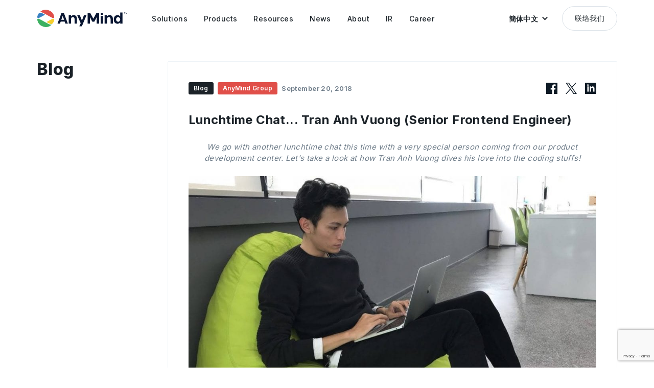

--- FILE ---
content_type: text/html; charset=UTF-8
request_url: https://anymindgroup.com/cn/news/blog/1623/
body_size: 9502
content:

<!doctype html>
<html lang="zh-cn">

<head>
  <meta charset="utf-8">
  <title>Lunchtime Chat... Tran Anh Vuong (Senior Frontend Engineer)</title>
  <meta name="description" content="We go with another lunchtime chat this time with a very special person coming from our product development center. Let&#039;s take a look at how Tran Anh Vuong dives his love into the coding stuffs!">
  <meta name="viewport" content="width=device-width, user-scalable=no, initial-scale=1, maximum-scale=1">
  <meta name="format-detection" content="telephone=no">
    
  <!-- opg -->
  <meta property="og:title" content="Lunchtime Chat... Tran Anh Vuong (Senior Frontend Engineer)">
  <meta property="og:type" content="website">
  <meta property="og:url" content="https://anymindgroup.com/cn/news/blog/1623/">
  <meta property="og:image" content="https://cdn-contents.anymindgroup.com/corporate/wp-uploads/2019/12/Lunchtime-Chat-Tran-Anh-Vuong-1-1024x506.jpg">
  <meta property="og:description" content="We go with another lunchtime chat this time with a very special person coming from our product development center. Let&#039;s take a look at how Tran Anh Vuong dives his love into the coding stuffs!">
  <meta name="twitter:card" content="summary_large_image">
  <meta name="twitter:image" content="https://cdn-contents.anymindgroup.com/corporate/wp-uploads/2019/12/Lunchtime-Chat-Tran-Anh-Vuong-1-1024x506.jpg">

  <!-- hero image -->
  <link href="/wp-content/themes/anymind/img/home/home_hero_img_00.png" as="image" rel="preload">
  <link href="/wp-content/themes/anymind/img/home/home_hero_img_01.png" as="image" rel="preload">
  <link href="/wp-content/themes/anymind/img/home/home_hero_img_02.png" as="image" rel="preload">
  <link href="/wp-content/themes/anymind/img/home/home_hero_img_03.png" as="image" rel="preload">

  <!-- css -->
  <link href="/wp-content/themes/anymind/img/favicon.ico" rel="icon">
  <link href="/wp-content/themes/anymind/img/apple-touch-icon.png" rel="apple-touch-icon" sizes="180x180">
  <link rel="preload preconnect" href="/wp-content/themes/anymind/font/BebasNeue-Regular.ttf" as=”font” type0="truetype">
  <link rel="stylesheet" href="/wp-content/themes/anymind/style/style.css?v=1768438243">
  <link rel="preconnect" href="https://fonts.googleapis.com">
  <link rel="preconnect" href="https://fonts.gstatic.com" crossorigin>
  <link href="https://fonts.googleapis.com/css2?family=Inter:wght@400;500;600;700;800;900&display=swap" rel="stylesheet">

  
  <style>
    :root {
      --base-font-family: Inter, " Hiragino Sans", "Hiragino Kaku Gothic ProN", "BIZ UDPGothic", Meiryo, sans-serif
    }
  </style>

  
  
  <!-- hreflang -->
  
          <link rel="canonical" hreflang="en" href="https://anymindgroup.com/news/blog/1623/" rel="alternate">
          <link rel="canonical" hreflang="ja" href="https://anymindgroup.com/ja/news/blog/1623/" rel="alternate">
          <link rel="canonical" hreflang="th" href="https://anymindgroup.com/th/news/blog/1623/" rel="alternate">
          <link rel="canonical" hreflang="vi" href="https://anymindgroup.com/vi/news/blog/1623/" rel="alternate">
          <link rel="canonical" hreflang="id" href="https://anymindgroup.com/id/news/blog/1623/" rel="alternate">
          <link rel="canonical" hreflang="tw" href="https://anymindgroup.com/tw/news/blog/1623/" rel="alternate">
          <link rel="canonical" hreflang="cn" href="https://anymindgroup.com/cn/news/blog/1623/" rel="alternate">
          <link rel="canonical" hreflang="hk" href="https://anymindgroup.com/hk/news/blog/1623/" rel="alternate">
          <link rel="canonical" hreflang="ko" href="https://anymindgroup.com/ko/news/blog/1623/" rel="alternate">
    <link rel="canonical" hreflang="x-default" href="https://anymindgroup.com/news/blog/1623/" rel="alternate">
  <link rel="canonical" href="https://anymindgroup.com/news/blog/1623/">



  <!-- Google Tag Manager -->
  <script>
    (function(w, d, s, l, i) {
      w[l] = w[l] || [];
      w[l].push({
        'gtm.start': new Date().getTime(),
        event: 'gtm.js'
      });
      var f = d.getElementsByTagName(s)[0],
        j = d.createElement(s),
        dl = l != 'dataLayer' ? '&l=' + l : '';
      j.async = true;
      j.src =
        'https://www.googletagmanager.com/gtm.js?id=' + i + dl;
      f.parentNode.insertBefore(j, f);
    })(window, document, 'script', 'dataLayer', 'GTM-WHKSCKQ');
  </script>
  <!-- End Google Tag Manager -->

  <!-- javascript -->
  
<script src="/wp-content/themes/anymind/js/swiper.min.js" defer></script>
<script src="/wp-content/themes/anymind/js/jquery.js" defer></script>
<script id="hs-script-loader" defer src="//js.hs-scripts.com/6727898.js"></script>

<script src="https://cdnjs.cloudflare.com/ajax/libs/lottie-web/5.12.2/lottie.min.js" integrity="sha512-jEnuDt6jfecCjthQAJ+ed0MTVA++5ZKmlUcmDGBv2vUI/REn6FuIdixLNnQT+vKusE2hhTk2is3cFvv5wA+Sgg==" crossorigin="anonymous" referrerpolicy="no-referrer" defer></script>









<!-- IR Javascript -->
<script src="https://www.xj-storage.jp/resources/AS82699/lib.js" defer></script>




<!-- main -->
<script src="/wp-content/themes/anymind/js/main.js" defer></script>  <script src="https://www.google.com/recaptcha/enterprise.js?render=6LfJ2SoqAAAAAMAgjDxAG402F9BpzGNaDqBW_Aht" defer></script>




  <!-- code highlight for tech blog -->
      <link rel=" stylesheet" href="https://unpkg.com/@highlightjs/cdn-assets@11.0.0/styles/arta.min.css">
    <script src="https://unpkg.com/@highlightjs/cdn-assets@11.0.0/highlight.min.js">
    </script>
    <script>
      hljs.highlightAll();
    </script>
  
      <script type="application/ld+json">
      {
        "@context": "http://schema.org",
        "@type": "Article",
        "headline": "Lunchtime Chat&#8230; Tran Anh Vuong (Senior Frontend Engineer)",
        "description": "We go with another lunchtime chat this time with a very special person coming from our product development center. Let&#039;s take a look at how Tran Anh Vuong dives his love into the coding stuffs!We go with another lunchtime chat this time with a very special person coming from our product development center. Let&#039;s take a look at how Tran Anh Vuong dives his love into the coding stuffs!",
        "image": {
          "@type": "ImageObject",
          "url": "https://cdn-contents.anymindgroup.com/corporate/wp-uploads/2019/12/Lunchtime-Chat-Tran-Anh-Vuong-1-1024x506.jpg",
          "height": 675,
          "width": 1200
        },
        "author": {
          "@type": "Organization",
          "name": "AnyMind Group Communications",
          "url": "https://anymindgroup.com/ja/news"
        },
        "publisher": {
          "@type": "Organization",
          "name": "AnyMind Group",
          "logo": {
            "@type": "ImageObject",
            "url": "https://anymindgroup.com/wp-content/themes/anymind/img/logo_white.svg",
            "width": 310,
            "height": 60
          }
        },
        "datePublished": "Sep 20, 2018",
        "dateModified": "Mar 11, 2021"
      }
    </script>
  </head>

<body class="cn_body single">

  <!-- Google Tag Manager (noscript) -->
  <noscript><iframe src="https://www.googletagmanager.com/ns.html?id=GTM-WHKSCKQ" height="0" width="0" style="display:none;visibility:hidden"></iframe></noscript>
  <!-- End Google Tag Manager (noscript) -->

  <!-- header -->
  <header id="header" class="effect header">
    <div class="header_wrapper basic_width">
      <a class="hoverOpacity" href="/cn/">
        <img class="header_logo" src="/wp-content/themes/anymind/img/logo_black.svg" alt="">
      </a>
      <nav class="header_nav">
        <ul class="header_nav_ul">
          <li class="header_nav_item">
            <a class="header_nav_item_link" href="/cn/solutions/">
              <span class="line">Solutions</span>
            </a>
            <div class="header_nav_item_bg"></div>
            <div class="header_nav_sub_wrapper">
              <!-- <div class="header_nav_sub_arrow"></div> -->
              <ul class="header_nav_sub_item">
                <li><a class="header_nav_sub_item_link" href="/cn/solutions/brands/">品牌解决方案</a></li>
                <li><a class="header_nav_sub_item_link" href="/cn/solutions/publishers/">发布商解决方案</a></li>
                <li><a class="header_nav_sub_item_link" href="/cn/solutions/creators/">创作者解决方案</a></li>
              </ul>
            </div>
          </li>

          <li class="header_nav_item">
            <a class="header_nav_item_link" href="/cn/products/">
              <span class="line">Products</span>
            </a>
            <div class="header_nav_item_bg"></div>
            <div class="header_nav_sub_wrapper">
              <!-- <div class="header_nav_sub_arrow"></div> -->
              <ul class="header_nav_sub_item products">
                <li>
                  <div class="header_nav_sub_item products_wrapper">
                    <a class="header_nav_sub_item products_item" href="/cn/products/anyai">
                      <div class="header_nav_sub_item products_item_icon">
                        <img src="/wp-content/themes/anymind/img/icon/g-nav/icon-anyAi.svg" alt="AnyAI">
                      </div>
                      <div class="header_nav_sub_item products_item_text">
                        <p class="header_nav_sub_item products_item_text_link">AnyAI</p>
                        <p class="header_nav_sub_item products_item_text_addition">
                          数据与AI利用平台                        </p>
                      </div>
                    </a>
                  </div>
                </li>
                <li>
                  <div class="header_nav_sub_item products_wrapper">
                    <a class="header_nav_sub_item products_item" href="/cn/products/anylive">
                      <div class="header_nav_sub_item products_item_icon">
                        <img src="/wp-content/themes/anymind/img/icon/g-nav/icon-anyLive.svg" alt="AnyLive">
                      </div>
                      <div class="header_nav_sub_item products_item_text">
                        <p class="header_nav_sub_item products_item_text_link">AnyLive</p>
                        <p class="header_nav_sub_item products_item_text_addition">
                          AI 直播平台                        </p>
                      </div>
                    </a>
                  </div>
                </li>
                <li>
                  <div class="header_nav_sub_item products_wrapper">
                    <!-- Set condition for AnyX in CN/HK languagge -->
                                        <a class="header_nav_sub_item products_item" href="https://events.anymindgroup.com/d2c/hk-cn">
                      <div class="header_nav_sub_item products_item_icon">
                        <img src="/wp-content/themes/anymind/img/icon/g-nav/icon-anyX.svg" alt="AnyX">
                      </div>
                      <div class="header_nav_sub_item products_item_text">
                        <p class="header_nav_sub_item products_item_text_link">AnyX</p>
                        <p class="header_nav_sub_item products_item_text_addition">
                          电商管理                        </p>
                      </div>
                    </a>
                  </div>
                </li>
                <li>
                  <div class="header_nav_sub_item products_wrapper">
                    <a class="header_nav_sub_item products_item" href="/cn/products/anytag">
                      <div class="header_nav_sub_item products_item_icon">
                        <img src="/wp-content/themes/anymind/img/icon/g-nav/icon-anyTag.svg" alt="AnyTag">
                      </div>
                      <div class="header_nav_sub_item products_item_text">
                        <p class="header_nav_sub_item products_item_text_link">AnyTag</p>
                        <p class="header_nav_sub_item products_item_text_addition">
                          网红行销                        </p>
                      </div>
                    </a>
                  </div>
                </li>
                <li>
                  <div class="header_nav_sub_item products_wrapper">
                    <a class="header_nav_sub_item products_item" href="/cn/products/anymanager">
                      <div class="header_nav_sub_item products_item_icon">
                        <img src="/wp-content/themes/anymind/img/icon/g-nav/icon-anyManager.svg" alt="AnyManager">
                      </div>
                      <div class="header_nav_sub_item products_item_text">
                        <p class="header_nav_sub_item products_item_text_link">AnyManager</p>
                        <p class="header_nav_sub_item products_item_text_addition">
                          媒体发布商成长                        </p>
                      </div>
                    </a>
                  </div>
                </li>
                <li>
                  <div class="header_nav_sub_item products_wrapper">
                    <a class="header_nav_sub_item products_item" href="/cn/products/anycreator">
                      <div class="header_nav_sub_item products_item_icon">
                        <img src="/wp-content/themes/anymind/img/icon/g-nav/icon-anyCreator.svg" alt="AnyCreator">
                      </div>
                      <div class="header_nav_sub_item products_item_text">
                        <p class="header_nav_sub_item products_item_text_link">AnyCreator</p>
                        <p class="header_nav_sub_item products_item_text_addition">
                          内容创作者成长                        </p>
                      </div>
                    </a>
                  </div>
                </li>
                <li>
                  <div class="header_nav_sub_item products_wrapper">
                    <a class="header_nav_sub_item products_item" href="/cn/products/anylogi">
                      <div class="header_nav_sub_item products_item_icon">
                        <img src="/wp-content/themes/anymind/img/icon/g-nav/icon-anyLogi.svg" alt="AnyLogi">
                      </div>
                      <div class="header_nav_sub_item products_item_text">
                        <p class="header_nav_sub_item products_item_text_link">AnyLogi</p>
                        <p class="header_nav_sub_item products_item_text_addition">
                          国际航运                        </p>
                      </div>
                    </a>
                  </div>
                </li>
                <li>
                  <div class="header_nav_sub_item products_wrapper">
                    <a class="header_nav_sub_item products_item" href="/cn/products/anychat">
                      <div class="header_nav_sub_item products_item_icon">
                        <img src="/wp-content/themes/anymind/img/icon/g-nav/icon-anyChat.svg" alt="AnyChat">
                      </div>
                      <div class="header_nav_sub_item products_item_text">
                        <p class="header_nav_sub_item products_item_text_link">AnyChat</p>
                        <p class="header_nav_sub_item products_item_text_addition">
                          对话式商务                        </p>
                      </div>
                    </a>
                  </div>
                </li>

                <li>
                  <div class="header_nav_sub_item products_wrapper">
                    <a class="header_nav_sub_item products_item" href="/cn/products/anyshop">
                      <div class="header_nav_sub_item products_item_icon">
                        <img src="/wp-content/themes/anymind/img/icon/g-nav/icon-anyShop.svg" alt="AnyShop">
                      </div>
                      <div class="header_nav_sub_item products_item_text">
                        <p class="header_nav_sub_item products_item_text_link">AnyShop</p>
                        <p class="header_nav_sub_item products_item_text_addition">
                          电商建置                        </p>
                      </div>
                    </a>
                  </div>
                </li>
                <li>
                  <div class="header_nav_sub_item products_wrapper">
                    <a class="header_nav_sub_item products_item" href="/cn/products/anyfactory">
                      <div class="header_nav_sub_item products_item_icon">
                        <img src="/wp-content/themes/anymind/img/icon/g-nav/icon-anyFactory.svg" alt="AnyFactory">
                      </div>
                      <div class="header_nav_sub_item products_item_text">
                        <p class="header_nav_sub_item products_item_text_link">AnyFactory</p>
                        <p class="header_nav_sub_item products_item_text_addition">
                          云端製造                        </p>
                      </div>
                    </a>
                  </div>
                </li>
                <li>
                  <div class="header_nav_sub_item products_wrapper">
                    <a class="header_nav_sub_item products_item" href="/cn/products/anydigital">
                      <div class="header_nav_sub_item products_item_icon">
                        <img src="/wp-content/themes/anymind/img/icon/g-nav/icon-anyDigital.svg" alt="AnyDigital">
                      </div>
                      <div class="header_nav_sub_item products_item_text">
                        <p class="header_nav_sub_item products_item_text_link">AnyDigital</p>
                        <p class="header_nav_sub_item products_item_text_addition">
                          数位行销                        </p>
                      </div>
                    </a>
                  </div>
                </li>


              </ul>
            </div>
          </li>

          <li class="header_nav_item">
            <a class="header_nav_item_link" href="/cn/blog/">
              <span class="line">Resources</span>
            </a>
            <div class="header_nav_item_bg"></div>
            <div class="header_nav_sub_wrapper">
              <!-- <div class="header_nav_sub_arrow"></div> -->
              <ul class="header_nav_sub_item">
                <li><a class="header_nav_sub_item_link" href="/cn/case-study/">案例分享</a></li>
                <li><a class="header_nav_sub_item_link" href="/cn/blog/">部落格</a></li>
                <li><a class="header_nav_sub_item_link" href="/cn/tech-blog/">技术部落格</a></li>
                <li><a class="header_nav_sub_item_link" href="/cn/report/">洞察报告</a></li>
                <li><a class="header_nav_sub_item_link" href="/cn/event/">活动集锦</a></li>
              </ul>
            </div>
          </li>

          <li class="header_nav_item">
            <a class="header_nav_item_link" href="/cn/news/">
              <span class="line">News</span>
            </a>
            <div class="header_nav_item_bg"></div>
            <div class="header_nav_sub_wrapper">
              <!-- <div class="header_nav_sub_arrow"></div> -->
              <ul class="header_nav_sub_item">
                <li><a class="header_nav_sub_item_link" href="/cn/news/press-release/">新闻中心</a></li>
                <li><a class="header_nav_sub_item_link" href="/cn/news/product-update/">产品新讯</a></li>
                <li><a class="header_nav_sub_item_link" href="/cn/news/announcement/">讯息发布</a></li>
              </ul>
            </div>
          </li>

          <li class="header_nav_item">
            <a class="header_nav_item_link" href="/cn/about/">
              <span class="line">About</span>
            </a>
            <div class="header_nav_item_bg"></div>
            <div class="header_nav_sub_wrapper">
              <!-- <div class="header_nav_sub_arrow"></div> -->
              <ul class="header_nav_sub_item">
                <li><a class="header_nav_sub_item_link" href="/cn/about/">企业概要</a></li>
                <li><a class="header_nav_sub_item_link" href="/cn/about/#history">历史沿革</a></li>
                <li><a class="header_nav_sub_item_link" href="/cn/philosophy/">企业理念</a></li>
                <li><a class="header_nav_sub_item_link" href="/cn/board-members/">CEO 的话</a></li>
                <li><a class="header_nav_sub_item_link" href="/cn/board-members/#board-members">领导团队</a></li>
                <li><a class="header_nav_sub_item_link" href="/cn/businesses/">商业概况</a></li>
                <li><a class="header_nav_sub_item_link" href="/cn/offices/">各国办公室</a></li>
                <li><a class="header_nav_sub_item_link" href="/cn/sustainability/">永续发展</a></li>
                <!-- <li><a class="header_nav_sub_item_link" href="/cn/next-gen-commerce/">Next-Gen Commerce</a></li> -->
              </ul>
            </div>
          </li>
          <li class="header_nav_item">
            <a class="header_nav_item_link" href="/cn/ir/">
              <span class="line">IR</span>
            </a>
            <div class="header_nav_item_bg"></div>
            <div class="header_nav_sub_wrapper">
              <!-- <div class="header_nav_sub_arrow"></div> -->
              <ul class="header_nav_sub_item">
                <li><a class="header_nav_sub_item_link" href="/cn/ir/">IR Information</a></li>
                <li><a class="header_nav_sub_item_link" href="/cn/ir/news/">IR News</a></li>
                <li><a class="header_nav_sub_item_link" href="/cn/ir/message/">CEO Message</a></li>
                <li><a class="header_nav_sub_item_link" href="/cn/ir/finance/">Financial Highlights</a></li>
                <li><a class="header_nav_sub_item_link" href="/cn/ir/library/">IR Library</a></li>
                <li><a class="header_nav_sub_item_link" href="/cn/ir/stock/">Stock Information</a></li>
                <li><a class="header_nav_sub_item_link" href="/cn/ir/calendar/">IR Calendar</a></li>
              </ul>
            </div>
          </li>
          <li class="header_nav_item">
            <a class="header_nav_item_link" href="/cn/career/">
              <span class="line">Career</span>
            </a>
            <div class="header_nav_item_bg"></div>

            <div class="header_nav_sub_wrapper">
              <!-- <div class="header_nav_sub_arrow"></div> -->
              <ul class="header_nav_sub_item">
                                <li><a class="header_nav_sub_item_link" href="/cn/career/">工作机会</a></li>
                <li><a class="header_nav_sub_item_link" href="/cn/people/">我们的员工</a></li>
              </ul>
            </div>

          </li>
        </ul>
      </nav>

      <div id="headerLangBtn" class="header_lang_btn" role="button" tabindex="0">
        <p class="header_lang_btn_text">
          簡体中文        </p>
        <img class="header_lang_btn_arrow" src="/wp-content/themes/anymind/img/arrow_down_black.svg" alt="">
        <ul id="headerLangSwitcher" class="lang_switcher">
                      <li class="lang-item"><a href="/news/blog/1623/" target="">English</a></li>
                      <li class="lang-item"><a href="/ja/news/blog/1623/" target="">日本語</a></li>
                      <li class="lang-item"><a href="/th/news/blog/1623/" target="">ไทย</a></li>
                      <li class="lang-item"><a href="/vi/news/blog/1623/" target="">Tiếng Việt</a></li>
                      <li class="lang-item"><a href="/id/news/blog/1623/" target="">Bahasa</a></li>
                      <li class="lang-item"><a href="/tw/news/blog/1623/" target="">繁體中文</a></li>
                      <li class="lang-item"><a href="/cn/news/blog/1623/" target="">簡体中文</a></li>
                      <li class="lang-item"><a href="/hk/news/blog/1623/" target="">繁體中文 (香港)</a></li>
                      <li class="lang-item"><a href="/ko/news/blog/1623/" target="">한국어</a></li>
                  </ul>
      </div>

      <a class="header_contact_btn btn hoverBtn" href="/cn/contact/">
        联络我们      </a>

      <div id="headerMenuBtn" class="header_meun_btn hoverOpacity">
        <div class="header_meun_btn_line top"></div>
        <div class="header_meun_btn_line bottom"></div>
      </div>
    </div>
  </header>
<main class="single">

  <!-- hero -->
  <section class="hero cover_bg"></section>

  <!-- post -->
  <section class="post_section basic_width">
    <div class="hero_sub_title_wrapper">
      <h2 class="hero_sub_title">
                  Blog              </h2>
      <a class="post_share_link_sp hoverOpacity fb" href="https://www.facebook.com/sharer/sharer.php?u=https%3A%2F%2Fanymindgroup.com%2Fcn%2Fnews%2Fblog%2F1623%2F" target="_blank">
        <img class="post_share_icon_sp" src="/wp-content/themes/anymind/img/facebook_black.svg" alt="Facebook Icon">
      </a>
      <a class="post_share_link_sp hoverOpacity" href="https://twitter.com/share?url=https%3A%2F%2Fanymindgroup.com%2Fcn%2Fnews%2Fblog%2F1623%2F&amp;text=Lunchtime+Chat...+Tran+Anh+Vuong+%28Senior+Frontend+Engineer%29" target="_blank">
        <img class="post_share_icon_sp" src="/wp-content/themes/anymind/img/twitter_black.svg" alt="Twitter Icon">
      </a>
      <a class="post_share_link_sp hoverOpacity" href="https://www.linkedin.com/shareArticle?mini=true&amp;url=https%3A%2F%2Fanymindgroup.com%2Fcn%2Fnews%2Fblog%2F1623%2F&amp;title=Lunchtime+Chat...+Tran+Anh+Vuong+%28Senior+Frontend+Engineer%29&amp;summary=We+go+with+another+lunchtime+chat+this+time+with+a+very+special+person+coming+from+our+product+development+center.+Let%27s+take+a+look+at+how+Tran+Anh+Vuong+dives+his+love+into+the+coding+stuffs%21" target="_blank">
        <img class="post_share_icon_sp" src="/wp-content/themes/anymind/img/linkedin_black.svg" alt="Linkedin Icon">
      </a>
    </div>
    <div class="post_section_wrapper">
      <div class="post_details">
                      <p class="post_category">Blog</p>
                              <p class="post_business AnyMindGroup">AnyMind Group</p>
                <p class="post_date">September 20, 2018</p>

        <a class="post_share_link hoverOpacity fb" href="https://www.facebook.com/sharer/sharer.php?u=https%3A%2F%2Fanymindgroup.com%2Fcn%2Fnews%2Fblog%2F1623%2F" target="_blank">
          <img class="post_share_icon" src="/wp-content/themes/anymind/img/facebook_black.svg" alt="Facebook Icon">
        </a>
        <a class="post_share_link hoverOpacity" href="https://twitter.com/share?url=https%3A%2F%2Fanymindgroup.com%2Fcn%2Fnews%2Fblog%2F1623%2F&amp;text=Lunchtime+Chat...+Tran+Anh+Vuong+%28Senior+Frontend+Engineer%29" target="_blank">
          <img class="post_share_icon" src="/wp-content/themes/anymind/img/twitter_black.svg" alt="Twitter Icon">
        </a>
        <a class="post_share_link hoverOpacity" href="https://www.linkedin.com/shareArticle?mini=true&amp;url=https%3A%2F%2Fanymindgroup.com%2Fcn%2Fnews%2Fblog%2F1623%2F&amp;title=Lunchtime+Chat...+Tran+Anh+Vuong+%28Senior+Frontend+Engineer%29&amp;summary=We+go+with+another+lunchtime+chat+this+time+with+a+very+special+person+coming+from+our+product+development+center.+Let%27s+take+a+look+at+how+Tran+Anh+Vuong+dives+his+love+into+the+coding+stuffs%21" target="_blank">
          <img class="post_share_icon" src="/wp-content/themes/anymind/img/linkedin_black.svg" alt="Linkedin Icon">
        </a>
      </div>

      <h1 class="post_title">Lunchtime Chat... Tran Anh Vuong (Senior Frontend Engineer)</h1>
      <h2 class="post_description">We go with another lunchtime chat this time with a very special person coming from our product development center. Let&#039;s take a look at how Tran Anh Vuong dives his love into the coding stuffs!</h2>
      <img class="post_thumbnail" src="https://cdn-contents.anymindgroup.com/corporate/wp-uploads/2019/12/Lunchtime-Chat-Tran-Anh-Vuong-1-1024x506.jpg" alt="">

      <div class="post_content">
        <p class="post_text" style="margin-top: 24px;"><b>Tell us about your prior work experience.</b></p>
<p class="post_text" style="margin-top: 24px;">Before I joining AnyMind Group, I worked as a front-end developer for over 2 years. As a front-end developer, I was responsible to build web-apps using Javascript and AngularJS, a JavaScript-based open-source web application framework mainly maintained by Google to address many of the challenges encountered in developing single-page applications.</p>
<p class="post_text" style="margin-top: 24px;"><b>Tell us more about your role in AnyMind Group.</b></p>
<p class="post_text" style="margin-top: 24px;">My role as a front-end developer evolves around improving user experience and translating them into practical code. I am in charge of developing easy-to-use UI with other responsibilities to implement visual elements that users see and interact within a web application. Together with the back-end web developers (responsible for server-side application logic and integration of the work front-end developers do), we create user-friendly and interactive solutions.</p>
<p class="post_text" style="margin-top: 24px;"><b>What attracted you to join AnyMind Group?</b></p>
<p class="post_text" style="margin-top: 24px;">The first thing that attracted me was the professionalism and how fast the company is growing. Speaking about professionalism, I think it is a key element in a person’s career arsenal. Being professional does not mean having advanced degrees or other certifications, framed and hung on the office wall. To me, it means bringing a positive mindset and aptitude to work, and ensure smooth collaboration with your reports, peers and managers.</p>
<p class="post_text" style="margin-top: 24px;">When I joined the company, I was amazed (and I am still amazed) by the technology and intricate processes applied by every product team to every solution. As a technology company, such elements are crucial in delivering market-ready solutions, and ensure sanity in our day-to-day work. I am so lucky to have the opportunity to work in a conducive, open-minded and challenging environment.</p>
<p class="post_text" style="margin-top: 24px;"><b>Before joining AnyMind Group, what did you know about the marketing or influencer marketing industry?</b></p>
<p class="post_text" style="margin-top: 24px;">To be honest, I did not have much knowledge on digital advertising or influencer marketing before joining AnyMind Group. But, after joining the company, I know that this industry is rapidly growing and I’m learning more about it each day.</p>
<p style="text-align: center;"><img decoding="async" src="https://cdn-contents.anymindgroup.com/corporate/wp-uploads/2019/12/Lunchtime-Chat-Tran-Anh-Vuong-2-1024x514.jpg" alt="" class="post_img" style="margin-top: 24px;"></p>
<p class="post_text" style="margin-top: 24px;"><b>How has it been so far and what do you enjoy the most about your role?</b></p>
<p class="post_text" style="margin-top: 24px;">For me, it has been a really challenging journey as we explore solutions for various industries. However, this journey is something I enjoy, and I’m always given the opportunity to enhance my skills and gain more expertise. Moreover, I have a great and talented team, that is always willing to support and guide me. We are closely connected to each other and often motivate each other as well.</p>
<p class="post_text" style="margin-top: 24px;"><b>How has your role and the company evolved over the time you’ve been with the company?</b></p>
<p class="post_text" style="margin-top: 24px;">Following the progressive expansion of the company and also the product development center, I am able to explore new things in order to enhance my skills and expertise. Though my scope of work has not changed much, I know that there is always room for me to grow. By working here as well, I learn a lot about business logic and product knowledge, which help me to develop an effective and engaging products.</p>
<p class="post_text" style="margin-top: 24px;"><b>Tell us more about your personality.</b></p>
<p class="post_text" style="margin-top: 24px;">Some of my friends would say that I have a sense of humor. I love cracking jokes with people around me just to liven up the mood and situation. As I mostly work with engineers, we tend to be quite serious most of the time, as our work requires a great degree of accuracy and precision. With that being said, I enjoy joking around with my colleagues during breaktime.</p>
<p class="post_text" style="margin-top: 24px;"><b>What tips or advice do you have for your co-workers?</b></p>
<p class="post_text" style="margin-top: 24px;">For me, it is very important to have good quality and frequency of interaction with co-workers. We also need to be open-minded, learn from each other, and also discuss different perspectives. We all come from different cultures and backgrounds, so it is essential to see everything from diverse points of view.</p>
<p class="post_text" style="margin-top: 24px;"><b>What can’t you live without?</b></p>
<p class="post_text" style="margin-top: 24px;">Air! Jokes aside, what’s important for me is happiness. This applies to anything: at work, at home, or in society. I can’t imagine living a year without happiness, not to say 10 or 30 years . Happiness is my top priority.</p>
<p style="text-align: center;"><img decoding="async" src="https://cdn-contents.anymindgroup.com/corporate/wp-uploads/2019/12/Lunchtime-Chat-Tran-Anh-Vuong-3.jpg" alt="" class="post_img" style="margin-top: 24px;"></p>      </div>

              <a class="post_footer_link hoverOpacity" href="/cn/blog">
          <span class="post_footer_link_arrow">←</span>
          &nbsp;&nbsp;
          返回列表        </a>
          </div>
  </section>

  <!-- latest news -->
  <section class="post_latest_news basic_width">
    <div class="post_latest_news_title_wrapper">
      <div class="post_latest_news_title_border"></div>
      <h3 class="section_title">Latest News</h3>
    </div>

    <div class="latest_news_tiles">
              <article class="news_tile left sp_left hoverScale">
          <a class="news_tile_link" href="https://anymindgroup.com/cn/blog/sz-new-office-celebration-2025-recap/">
            <div class="news_tile_thumbnail_wrapper">
              <div class="news_tile_thumbnail" style="background-image:url('https://anymindgroup.com/wp-content/uploads/2025/12/HKCN-SZ-new-office-011.jpg')"></div>
            </div>
            <h2 class="news_tile_title">AnyMind 深圳新篇章：乔迁庆典正式启幕！</h2>
            <div class="news_tile_details">

                                <p class="news_tile_category">Blog</p>
              
                            <p class="news_tile_business AnyMindGroup">AnyMind Group</p>
              <p class="news_tile_date">December 15, 2025</p>
            </div>
          </a>
        </article>
              <article class="news_tile mid sp_right hoverScale">
          <a class="news_tile_link" href="https://anymindgroup.com/cn/news/announcement/cn-sz-new-office-2025/">
            <div class="news_tile_thumbnail_wrapper">
              <div class="news_tile_thumbnail" style="background-image:url('https://cdn-contents.anymindgroup.com/corporate/wp-uploads/2025/11/21142932/Shenzhen-Photo_Wordpress.jpg')"></div>
            </div>
            <h2 class="news_tile_title">我们已搬迁至深圳新办公室</h2>
            <div class="news_tile_details">

                                <p class="news_tile_category">Announcement</p>
              
                            <p class="news_tile_business AnyMindGroup">AnyMind Group</p>
              <p class="news_tile_date">December 11, 2025</p>
            </div>
          </a>
        </article>
              <article class="news_tile right sp_left hoverScale">
          <a class="news_tile_link" href="https://anymindgroup.com/cn/blog/chinajoy-2025-recap/">
            <div class="news_tile_thumbnail_wrapper">
              <div class="news_tile_thumbnail" style="background-image:url('https://cdn-contents.anymindgroup.com/corporate/wp-uploads/2025/08/05141705/Cover_L.jpg')"></div>
            </div>
            <h2 class="news_tile_title">第二十二届中国国际数码互动娱乐展览会（ChinaJoy 2025）精彩回顾</h2>
            <div class="news_tile_details">

                                <p class="news_tile_category">Event</p>
              
                            <p class="news_tile_business "></p>
              <p class="news_tile_date">August 5, 2025</p>
            </div>
          </a>
        </article>
          </div>
  </section>
</main>

<script>
  const groups = Array.from(document.querySelectorAll(".wp-block-group")).reverse();
  groups.forEach((group, i) => group.style.zIndex = i + 1)
</script>
<!-- footer join -->

  <nav class="breadcrumb">
    <div class="breadcrumb_inner basic_width">
      <ol class="breadcrumb_list">
        <li class="breadcrumb_item home">
          <a href="/cn/" class="breadcrumb_link">Top</a>
        </li>
        <li class="breadcrumb_item"><a href="/cn/news" class="breadcrumb_link">News</a></li><li class="breadcrumb_item">Lunchtime Chat&#8230; Tran Anh Vuong (Senior Frontend Engineer)</li>      </ol>
    </div>
  </nav>
<section class="footer_join">
  <div class="basic_width">
    <div class="footer_join_item_wrapper">
      <a href="/cn/career/" class="footer_join_item career hoverOpacity">
        <h3 class="footer_join_item_title">Career</h3>
        <p class="footer_join_item_text">
          想在AnyMind Group开展您的职业生涯？点击此处查看我们的职缺。        </p>
        <div class="footer_join_item_btn btn">Read More</div>
      </a>

      <a href="/cn/contact/" class="footer_join_item contact hoverOpacity">
        <h3 class="footer_join_item_title">Contact Us</h3>
        <p class="footer_join_item_text">
          马上留下资料，AnyMind团队将尽快与您联繫。        </p>
        <div class="footer_join_item_btn btn">Contact</div>
      </a>
    </div>
  </div>
</section>

<!-- footer -->
<footer class="footer">
  <div class="footernav basic_width">
    <div class="footernav__logo">
      <a href="/cn/" class="footernav__logo_link">
        <img class="footernav__logo_img" src="/wp-content/themes/anymind/img/logo_white.svg" alt="">
      </a>
      <div class="footernav_sns">
        <a class="footernav_sns__link hoverOpacity" href="https://www.youtube.com/channel/UCGiv5zWacYs_R6miJnhCSaw" target="_blank">
          <img class="footer_sns__icon" src="/wp-content/themes/anymind/img/youtube_white.svg" alt="youtube">
        </a>
        <a class="footernav_sns__link hoverOpacity" href="https://www.instagram.com/anymindgroup/" target="_blank">
          <img class="footer_sns__icon" src="/wp-content/themes/anymind/img/instagram_white.svg" alt="instagram">
        </a>
        <a class="footernav_sns__link hoverOpacity" href="https://www.facebook.com/anymindgroup/" target="_blank">
          <img class="footer_sns__icon" src="/wp-content/themes/anymind/img/facebook_white.svg" alt="facebook">
        </a>
        <a class="footernav_sns__link hoverOpacity" href="https://twitter.com/AnyMindGroup/" target="_blank">
          <img class="footer_sns__icon" src="/wp-content/themes/anymind/img/twitter_white.svg" alt="twitter">
        </a>
      </div>
    </div>


    <nav class="footernav__list">
      <ul class="footernav_category">
        <li class="footernav_category__item"><a class="footernav_category__link bold hoverOpacity" href="/cn/solutions/">Solutions</a></li>
        <li class="footernav_category__item"><a class="footernav_category__link hoverOpacity" href="/cn/solutions/brands/">品牌解决方案</a></li>
        <li class="footernav_category__item"><a class="footernav_category__link hoverOpacity" href="/cn/solutions/creators/">创作者解决方案</a></li>
        <li class="footernav_category__item"><a class="footernav_category__link hoverOpacity" href="/cn/solutions/publishers/">发布商解决方案</a></li>
      </ul>

      <ul class="footernav_category">
        <li class="footernav_category__item"><a class="footernav_category__link bold hoverOpacity" href="/cn/products/">Products</a></li>
        <li class="footernav_category__item"><a class="footernav_category__link hoverOpacity" href="/cn/products/anyai/">AnyAI</a></li>
        <li class="footernav_category__item"><a class="footernav_category__link hoverOpacity" href="/cn/products/anylive/">AnyLive</a></li>
        <!-- Set condition for AnyX in CN/HK languagge -->
                  <li class="footernav_category__item"><a class="footernav_category__link hoverOpacity" href="https://events.anymindgroup.com/d2c/hk-cn" target="_blank">AnyX</a></li>
                <li class="footernav_category__item"><a class="footernav_category__link hoverOpacity" href="/cn/products/anyfactory/">AnyFactory</a></li>
        <li class="footernav_category__item"><a class="footernav_category__link hoverOpacity" href="/cn/products/anyshop/">AnyShop</a></li>
        <li class="footernav_category__item"><a class="footernav_category__link hoverOpacity" href="/cn/products/anymanager/">AnyManager</a></li>
        <li class="footernav_category__item"><a class="footernav_category__link hoverOpacity" href="/cn/products/anychat/">AnyChat</a></li>
        <li class="footernav_category__item"><a class="footernav_category__link hoverOpacity" href="/cn/products/anytag/">AnyTag</a></li>
        <li class="footernav_category__item"><a class="footernav_category__link hoverOpacity" href="/cn/products/anydigital/">AnyDigital</a></li>
        <li class="footernav_category__item"><a class="footernav_category__link hoverOpacity" href="/cn/products/anylogi/">AnyLogi</a></li>
        <li class="footernav_category__item"><a class="footernav_category__link hoverOpacity" href="/cn/products/anycreator/">AnyCreator</a></li>
        <!-- <li class="footernav_category__item"><a class="footernav_category__link hoverOpacity" href="/cn/products/talentmind/">TalentMind</a> -->
      </ul>

      <ul class="footernav_category">
        <li class="footernav_category__item"><a class="footernav_category__link bold hoverOpacity" href="/cn/blog/">Resources</a></li>
        <li class="footernav_category__item"><a class="footernav_category__link hoverOpacity" href="/cn/case-study/">案例分享</a></li>
        <li class="footernav_category__item"><a class="footernav_category__link hoverOpacity" href="/cn/blog/">部落格</a></li>
        <li class="footernav_category__item"><a class="footernav_category__link hoverOpacity" href="/cn/tech-blog/">技术部落格</a></li>
        <li class="footernav_category__item"><a class="footernav_category__link hoverOpacity" href="/cn/report/">洞察报告</a></li>
        <li class="footernav_category__item"><a class="footernav_category__link hoverOpacity" href="/cn/event/">活动集锦</a></li>
      </ul>

      <ul class="footernav_category">
        <li class="footernav_category__item"><a class="footernav_category__link bold hoverOpacity" href="/cn/news/">News</a></li>
        <li class="footernav_category__item"><a class="footernav_category__link hoverOpacity" href="/cn/news/press-release/">新闻中心</a></li>
        <li class="footernav_category__item"><a class="footernav_category__link hoverOpacity" href="/cn/news/product-update/">产品新讯</a></li>
        <li class="footernav_category__item"><a class="footernav_category__link hoverOpacity" href="/cn/news/announcement/">讯息发布</a></li>
      </ul>

      <ul class="footernav_category">
        <li class="footernav_category__item"><a class="footernav_category__link bold hoverOpacity" href="/cn/about/">About</a></li>
        <li class="footernav_category__item"><a class="footernav_category__link hoverOpacity" href="/cn/about/">企业概要</a></li>
        <li class="footernav_category__item"><a class="footernav_category__link hoverOpacity" href="/cn/about/#history">历史沿革</a></li>
        <li class="footernav_category__item"><a class="footernav_category__link hoverOpacity" href="/cn/philosophy/">企业理念</a></li>
        <li class="footernav_category__item"><a class="footernav_category__link hoverOpacity" href="/cn/board-members/">CEO 的话</a></li>
        <li class="footernav_category__item"><a class="footernav_category__link hoverOpacity" href="/cn/board-members/#board-members">领导团队</a></li>
        <li class="footernav_category__item"><a class="footernav_category__link hoverOpacity" href="/cn/businesses/">商业概况</a></li>
        <li class="footernav_category__item"><a class="footernav_category__link hoverOpacity" href="/cn/offices/">各国办公室</a></li>
        <li class="footernav_category__item"><a class="footernav_category__link hoverOpacity" href="/cn/sustainability/">永续发展</a></li>
        <!-- <li class="footernav_category__item"><a class="footernav_category__link hoverOpacity" href="/cn/next-gen-commerce/">Next-Gen Commerce</a></li> -->
        <li class="footernav_category__item"><a class="footernav_category__link hoverOpacity" href="/cn/contact/">联络我们</a></li>
      </ul>

      <ul class="footernav_category">
        <li class="footernav_category__item"><a class="footernav_category__link bold hoverOpacity" href="/cn/ir/">IR</a></li>
        <li class="footernav_category__item"><a class="footernav_category__link hoverOpacity" href="/cn/ir/">IR Information</a></li>
        <li class="footernav_category__item"><a class="footernav_category__link hoverOpacity" href="/cn/ir/news/">IR News</a></li>
        <li class="footernav_category__item"><a class="footernav_category__link hoverOpacity" href="/cn/ir/message/">CEO Message</a></li>
        <li class="footernav_category__item"><a class="footernav_category__link hoverOpacity" href="/cn/ir/finance/">Financial Highlights</a></li>
        <li class="footernav_category__item"><a class="footernav_category__link hoverOpacity" href="/cn/ir/library/">IR Library</a></li>
        <li class="footernav_category__item"><a class="footernav_category__link hoverOpacity" href="/cn/ir/stock/">Stock Information</a></li>
        <li class="footernav_category__item"><a class="footernav_category__link hoverOpacity" href="/cn/ir/calendar/">IR Calendar</a></li>
              </ul>

      <ul class="footernav_category">
        <li class="footernav_category__item"><a class="footernav_category__link bold hoverOpacity" href="/cn/career/">Career</a></li>
                <li class="footernav_category__item"><a class="footernav_category__link hoverOpacity" href="/cn/career/">工作机会</a></li>
        <li class="footernav_category__item"><a class="footernav_category__link hoverOpacity" href="/cn/people/">我们的员工</a></li>

      </ul>

    </nav>

    <div id="footerLangBtn" class="footer_lang_btn">
      <p class="footer_lang_btn_text">簡体中文</p>
      <img class="footer_lang_btn_arrow" src="/wp-content/themes/anymind/img/arrow_down_fff.svg" alt="">
      <ul id="footerLangSwitcher" class="lang_switcher">
                  <li class="lang-item"><a href="/news/blog/1623/" target="">English</a></li>
                  <li class="lang-item"><a href="/ja/news/blog/1623/" target="">日本語</a></li>
                  <li class="lang-item"><a href="/th/news/blog/1623/" target="">ไทย</a></li>
                  <li class="lang-item"><a href="/vi/news/blog/1623/" target="">Tiếng Việt</a></li>
                  <li class="lang-item"><a href="/id/news/blog/1623/" target="">Bahasa</a></li>
                  <li class="lang-item"><a href="/tw/news/blog/1623/" target="">繁體中文</a></li>
                  <li class="lang-item"><a href="/cn/news/blog/1623/" target="">簡体中文</a></li>
                  <li class="lang-item"><a href="/hk/news/blog/1623/" target="">繁體中文 (香港)</a></li>
                  <li class="lang-item"><a href="/ko/news/blog/1623/" target="">한국어</a></li>
              </ul>
    </div>
  </div>

  <div class="copyright basic_width">
    <p class="copyright__text"><small>© AnyMind Group</small></p>
    <p class="copyright__text_separator">|</p>
    <a class="copyright__link hoverOpacity" href="/cn/privacy-policy/">Privacy Policy</a>

    <ul class="copyright_list">
      <li class="copyright_list__item"><a href="https://grove.tokyo/" target="_blank" class="copyright_list__link hoverOpacity" target="_blank">GROVE</a></li>
      <li class="copyright_list__item"><a href="https://engawa.global/" target="_blank" class="copyright_list__link hoverOpacity" target="_blank">ENGAWA</a></li>
      <li class="copyright_list__item"><a href="https://www.moindy.com/" target="_blank" class="copyright_list__link hoverOpacity" target="_blank">Moindy</a></li>
      <li class="copyright_list__item"><a href="https://www.acquamedia.com.hk/" target="_blank" class="copyright_list__link hoverOpacity" target="_blank">Acqua Media</a></li>
      <li class="copyright_list__item"><a href="https://www.fourm.jp/" target="_blank" class="copyright_list__link hoverOpacity" target="_blank">FourM</a></li>
      <li class="copyright_list__item"><a href="https://anyup.jp/" target="_blank" class="copyright_list__link hoverOpacity" target="_blank">AnyUp</a></li>
      <li class="copyright_list__item"><a href="https://www.pokkt.com/" target="_blank" class="copyright_list__link hoverOpacity" target="_blank">POKKT</a></li>
    </ul>

  </div>
</footer>

<!-- modal meun -->





<section id="modalMenu" class="modal_menu">
  <div class="modal_menu_body basic_width">

    <nav class="modal_menu_left">
      <ul class="modal_menu_list">
        <li class="modal_menu_item"><a class="modal_menu__link bold" href="/cn/solutions/">Solutions</a></li>
        <li class="modal_menu_item"><a class="modal_menu__link" href="/cn/solutions/brands/">品牌解决方案</a></li>
        <li class="modal_menu_item"><a class="modal_menu__link" href="/cn/solutions/creators/">创作者解决方案</a></li>
        <li class="modal_menu_item"><a class="modal_menu__link" href="/cn/solutions/publishers/">发布商解决方案</a></li>
      </ul>
      <ul class="modal_menu_list">
        <li class="modal_menu_item"><a class="modal_menu__link bold" href="/cn/blog/">Resources</a></li>
        <li class="modal_menu_item"><a class="modal_menu__link" href="/cn/case-study/">案例分享</a></li>
        <li class="modal_menu_item"><a class="modal_menu__link" href="/cn/blog/">部落格</a></li>
        <li class="modal_menu_item"><a class="modal_menu__link" href="/cn/tech-blog/">技术部落格</a></li>
        <li class="modal_menu_item"><a class="modal_menu__link" href="/cn/report/">洞察报告</a></li>
        <li class="modal_menu_item"><a class="modal_menu__link" href="/cn/event/">活动集锦</a></li>
      </ul>
      <ul class="modal_menu_list">
        <li class="modal_menu_item"><a class="modal_menu__link bold" href="/cn/news/">News</a></li>
        <li class="modal_menu_item"><a class="modal_menu__link" href="/cn/news/press-release/">新闻中心</a></li>
        <li class="modal_menu_item"><a class="modal_menu__link" href="/cn/news/product-update/">产品新讯</a></li>
        <li class="modal_menu_item"><a class="modal_menu__link" href="/cn/news/announcement/">讯息发布</a></li>
      </ul>
      <ul class="modal_menu_list">
        <li class="modal_menu_item"><a class="modal_menu__link bold" href="/cn/about/">About</a></li>
        <li class="modal_menu_item"><a class="modal_menu__link" href="/cn/about/">企业概要</a></li>
        <li class="modal_menu_item"><a class="modal_menu__link" href="/cn/about/#history">历史沿革</a></li>
        <li class="modal_menu_item"><a class="modal_menu__link" href="/cn/philosophy/">企业理念</a></li>
        <li class="modal_menu_item"><a class="modal_menu__link" href="/cn/board-members/">CEO 的话</a></li>
        <li class="modal_menu_item"><a class="modal_menu__link" href="/cn/board-members/#board-members">领导团队</a></li>
        <li class="modal_menu_item"><a class="modal_menu__link" href="/cn/businesses/">商业概况</a></li>
        <li class="modal_menu_item"><a class="modal_menu__link" href="/cn/offices/">各国办公室</a></li>
        <li class="modal_menu_item"><a class="modal_menu__link" href="/cn/sustainability/">永续发展</a></li>
      </ul>
      <ul class="modal_menu_list">
        <li class="modal_menu_item"><a class="modal_menu__link bold" href="/cn/ir/">IR</a></li>
        <li class="modal_menu_item"><a class="modal_menu__link" href="/cn/ir/">IR Information</a></li>
        <li class="modal_menu_item"><a class="modal_menu__link" href="/cn/ir/news/">IR News</a></li>
        <li class="modal_menu_item"><a class="modal_menu__link" href="/cn/ir/message/">CEO Message</a></li>
        <li class="modal_menu_item"><a class="modal_menu__link" href="/cn/ir/finance/">Financial Highlights</a></li>
        <li class="modal_menu_item"><a class="modal_menu__link" href="/cn/ir/library/">IR Library</a></li>
        <li class="modal_menu_item"><a class="modal_menu__link" href="/cn/ir/stock/">Stock Information</a></li>
        <li class="modal_menu_item"><a class="modal_menu__link" href="/cn/ir/calendar/">IR Calendar</a></li>
      </ul>

      <ul class="modal_menu_list">
        <li class="modal_menu_item"><a class="modal_menu__link bold" href="/cn/career/">Career</a></li>
                <li class="modal_menu_item"><a class="modal_menu__link" href="/cn/career/">工作机会</a></li>
        <li class="modal_menu_item"><a class="modal_menu__link" href="/cn/people/">我们的员工</a></li>
      </ul>
      <ul class="modal_menu_list pb">
        <li class="modal_menu_item"><a class="modal_menu__link bold" href="/cn/contact/">Contact</a></li>
      </ul>

      <!-- <ul class="modal_menu_list pb">
        <li class="modal_menu_item"><a class="modal_menu__link bold" href="/cn/career/">Career</a></li>
        <li class="modal_menu_item"><a class="modal_menu__link bold" href="/cn/contact/">Contact</a></li>
      </ul> -->

    </nav>

    <nav class="modal_menu_right">
      <ul class="modal_menu_list">
        <li class="modal_menu_item"><a class="modal_menu__link bold" href="/cn/products/">Products</a></li>
      </ul>
      <ul class="modal_menu_products">
        <li class="modal_menu_product">
          <img src="/wp-content/themes/anymind/img/modal_menu/modal-anyai.svg" class="modal_menu_product__img" alt="AnyAI">
          <a class="modal_menu__link bold" href="/cn/products/anyai">AnyAI</a>
        </li>
        <li class="modal_menu_product">
          <img src="/wp-content/themes/anymind/img/modal_menu/modal-anylive.svg" class="modal_menu_product__img" alt="AnyLive">
          <a class="modal_menu__link bold" href="/cn/products/anylive">AnyLive</a>
        </li>
        <li class="modal_menu_product">
          <img src="/wp-content/themes/anymind/img/modal_menu/modal-anyX.svg" class="modal_menu_product__img" alt="AnyX">
          <!-- Set condition for AnyX in CN/HK languagge -->
                      <a class="modal_menu__link bold" href="https://events.anymindgroup.com/d2c/hk-cn" target="_blank">AnyX</a>
                  </li>
        <li class="modal_menu_product">
          <img src="/wp-content/themes/anymind/img/modal_menu/modal-anyfactory.svg" class="modal_menu_product__img" alt="AnyFactory">
          <a class="modal_menu__link bold" href="/cn/products/anyfactory">AnyFactory</a>
        </li>
        <li class="modal_menu_product">
          <img src="/wp-content/themes/anymind/img/modal_menu/modal-anyshop.svg" class="modal_menu_product__img" alt="AnyShop">
          <a class="modal_menu__link bold" href="/cn/products/anyshop">AnyShop</a>
        </li>
        <li class="modal_menu_product">
          <img src="/wp-content/themes/anymind/img/modal_menu/modal-anymanager.svg" class="modal_menu_product__img" alt="AnyManager">
          <a class="modal_menu__link bold" href="/cn/products/anymanager">AnyManager</a>
        </li>
        <li class="modal_menu_product">
          <img src="/wp-content/themes/anymind/img/modal_menu/modal-anychat.svg" class="modal_menu_product__img" alt="AnyChat">
          <a class="modal_menu__link bold" href="/cn/products/anychat">AnyChat</a>
        </li>
        <li class="modal_menu_product">
          <img src="/wp-content/themes/anymind/img/modal_menu/modal-anytag.svg" class="modal_menu_product__img" alt="AnyTag">
          <a class="modal_menu__link bold" href="/cn/products/anytag">AnyTag</a>
        </li>
        <li class="modal_menu_product">
          <img src="/wp-content/themes/anymind/img/modal_menu/modal-anydigital.svg" class="modal_menu_product__img" alt="AnyDigital">
          <a class="modal_menu__link bold" href="/cn/products/anydigital">AnyDigital</a>
        </li>
        <li class="modal_menu_product">
          <img src="/wp-content/themes/anymind/img/modal_menu/modal-anylogi.svg" class="modal_menu_product__img" alt="AnyLogi">
          <a class="modal_menu__link bold" href="/cn/products/anylogi">AnyLogi</a>
        </li>
        <li class="modal_menu_product">
          <img src="/wp-content/themes/anymind/img/modal_menu/modal-anycreator.svg" class="modal_menu_product__img" alt="AnyCreator">
          <a class="modal_menu__link bold" href="/cn/products/anycreator">AnyCreator</a>
        </li>
      </ul>
    </nav>
  </div>

  <div class="modal_menu_footer basic_width">
    <a class="modal_menu_footer_sns hoverOpacity" href="https://www.youtube.com/channel/UCGiv5zWacYs_R6miJnhCSaw" target="_blank">
      <img class="modal_menu_footer_sns_icon" src="/wp-content/themes/anymind/img/youtube_white.svg" alt="">
    </a>
    <a class="modal_menu_footer_sns hoverOpacity" href="https://www.instagram.com/anymindgroup/" target="_blank">
      <img class="modal_menu_footer_sns_icon" src="/wp-content/themes/anymind/img/instagram_white.svg" alt="">
    </a>
    <a class="modal_menu_footer_sns hoverOpacity" href="https://www.facebook.com/anymindgroup/" target="_blank">
      <img class="modal_menu_footer_sns_icon" src="/wp-content/themes/anymind/img/facebook_white.svg" alt="">
    </a>
    <a class="modal_menu_footer_sns hoverOpacity" href="https://twitter.com/AnyMindGroup/" target="_blank">
      <img class="modal_menu_footer_sns_icon" src="/wp-content/themes/anymind/img/twitter_white.svg" alt="">
    </a>

    <div id="modalFooterLangBtn" class="modal_menu_footer_lang_btn">
      <p class="modal_menu_footer_lang_btn_text">簡体中文</p>
      <img class="modal_menu_footer_lang_btn_arrow" src="/wp-content/themes/anymind/img/arrow_down_fff.svg" alt="">
      <ul id="modalFooterLangSwitcher" class="lang_switcher">
                  <li class="lang-item"><a href="/news/blog/1623/" target="">English</a></li>
                  <li class="lang-item"><a href="/ja/news/blog/1623/" target="">日本語</a></li>
                  <li class="lang-item"><a href="/th/news/blog/1623/" target="">ไทย</a></li>
                  <li class="lang-item"><a href="/vi/news/blog/1623/" target="">Tiếng Việt</a></li>
                  <li class="lang-item"><a href="/id/news/blog/1623/" target="">Bahasa</a></li>
                  <li class="lang-item"><a href="/tw/news/blog/1623/" target="">繁體中文</a></li>
                  <li class="lang-item"><a href="/cn/news/blog/1623/" target="">簡体中文</a></li>
                  <li class="lang-item"><a href="/hk/news/blog/1623/" target="">繁體中文 (香港)</a></li>
                  <li class="lang-item"><a href="/ko/news/blog/1623/" target="">한국어</a></li>
              </ul>
    </div>
  </div>
</section>

<input type="hidden" id="langUrl" value="/cn">
</body>

</html>

--- FILE ---
content_type: text/html; charset=utf-8
request_url: https://www.google.com/recaptcha/enterprise/anchor?ar=1&k=6LfJ2SoqAAAAAMAgjDxAG402F9BpzGNaDqBW_Aht&co=aHR0cHM6Ly9hbnltaW5kZ3JvdXAuY29tOjQ0Mw..&hl=en&v=PoyoqOPhxBO7pBk68S4YbpHZ&size=invisible&anchor-ms=20000&execute-ms=30000&cb=lck7jrrq0e5k
body_size: 48456
content:
<!DOCTYPE HTML><html dir="ltr" lang="en"><head><meta http-equiv="Content-Type" content="text/html; charset=UTF-8">
<meta http-equiv="X-UA-Compatible" content="IE=edge">
<title>reCAPTCHA</title>
<style type="text/css">
/* cyrillic-ext */
@font-face {
  font-family: 'Roboto';
  font-style: normal;
  font-weight: 400;
  font-stretch: 100%;
  src: url(//fonts.gstatic.com/s/roboto/v48/KFO7CnqEu92Fr1ME7kSn66aGLdTylUAMa3GUBHMdazTgWw.woff2) format('woff2');
  unicode-range: U+0460-052F, U+1C80-1C8A, U+20B4, U+2DE0-2DFF, U+A640-A69F, U+FE2E-FE2F;
}
/* cyrillic */
@font-face {
  font-family: 'Roboto';
  font-style: normal;
  font-weight: 400;
  font-stretch: 100%;
  src: url(//fonts.gstatic.com/s/roboto/v48/KFO7CnqEu92Fr1ME7kSn66aGLdTylUAMa3iUBHMdazTgWw.woff2) format('woff2');
  unicode-range: U+0301, U+0400-045F, U+0490-0491, U+04B0-04B1, U+2116;
}
/* greek-ext */
@font-face {
  font-family: 'Roboto';
  font-style: normal;
  font-weight: 400;
  font-stretch: 100%;
  src: url(//fonts.gstatic.com/s/roboto/v48/KFO7CnqEu92Fr1ME7kSn66aGLdTylUAMa3CUBHMdazTgWw.woff2) format('woff2');
  unicode-range: U+1F00-1FFF;
}
/* greek */
@font-face {
  font-family: 'Roboto';
  font-style: normal;
  font-weight: 400;
  font-stretch: 100%;
  src: url(//fonts.gstatic.com/s/roboto/v48/KFO7CnqEu92Fr1ME7kSn66aGLdTylUAMa3-UBHMdazTgWw.woff2) format('woff2');
  unicode-range: U+0370-0377, U+037A-037F, U+0384-038A, U+038C, U+038E-03A1, U+03A3-03FF;
}
/* math */
@font-face {
  font-family: 'Roboto';
  font-style: normal;
  font-weight: 400;
  font-stretch: 100%;
  src: url(//fonts.gstatic.com/s/roboto/v48/KFO7CnqEu92Fr1ME7kSn66aGLdTylUAMawCUBHMdazTgWw.woff2) format('woff2');
  unicode-range: U+0302-0303, U+0305, U+0307-0308, U+0310, U+0312, U+0315, U+031A, U+0326-0327, U+032C, U+032F-0330, U+0332-0333, U+0338, U+033A, U+0346, U+034D, U+0391-03A1, U+03A3-03A9, U+03B1-03C9, U+03D1, U+03D5-03D6, U+03F0-03F1, U+03F4-03F5, U+2016-2017, U+2034-2038, U+203C, U+2040, U+2043, U+2047, U+2050, U+2057, U+205F, U+2070-2071, U+2074-208E, U+2090-209C, U+20D0-20DC, U+20E1, U+20E5-20EF, U+2100-2112, U+2114-2115, U+2117-2121, U+2123-214F, U+2190, U+2192, U+2194-21AE, U+21B0-21E5, U+21F1-21F2, U+21F4-2211, U+2213-2214, U+2216-22FF, U+2308-230B, U+2310, U+2319, U+231C-2321, U+2336-237A, U+237C, U+2395, U+239B-23B7, U+23D0, U+23DC-23E1, U+2474-2475, U+25AF, U+25B3, U+25B7, U+25BD, U+25C1, U+25CA, U+25CC, U+25FB, U+266D-266F, U+27C0-27FF, U+2900-2AFF, U+2B0E-2B11, U+2B30-2B4C, U+2BFE, U+3030, U+FF5B, U+FF5D, U+1D400-1D7FF, U+1EE00-1EEFF;
}
/* symbols */
@font-face {
  font-family: 'Roboto';
  font-style: normal;
  font-weight: 400;
  font-stretch: 100%;
  src: url(//fonts.gstatic.com/s/roboto/v48/KFO7CnqEu92Fr1ME7kSn66aGLdTylUAMaxKUBHMdazTgWw.woff2) format('woff2');
  unicode-range: U+0001-000C, U+000E-001F, U+007F-009F, U+20DD-20E0, U+20E2-20E4, U+2150-218F, U+2190, U+2192, U+2194-2199, U+21AF, U+21E6-21F0, U+21F3, U+2218-2219, U+2299, U+22C4-22C6, U+2300-243F, U+2440-244A, U+2460-24FF, U+25A0-27BF, U+2800-28FF, U+2921-2922, U+2981, U+29BF, U+29EB, U+2B00-2BFF, U+4DC0-4DFF, U+FFF9-FFFB, U+10140-1018E, U+10190-1019C, U+101A0, U+101D0-101FD, U+102E0-102FB, U+10E60-10E7E, U+1D2C0-1D2D3, U+1D2E0-1D37F, U+1F000-1F0FF, U+1F100-1F1AD, U+1F1E6-1F1FF, U+1F30D-1F30F, U+1F315, U+1F31C, U+1F31E, U+1F320-1F32C, U+1F336, U+1F378, U+1F37D, U+1F382, U+1F393-1F39F, U+1F3A7-1F3A8, U+1F3AC-1F3AF, U+1F3C2, U+1F3C4-1F3C6, U+1F3CA-1F3CE, U+1F3D4-1F3E0, U+1F3ED, U+1F3F1-1F3F3, U+1F3F5-1F3F7, U+1F408, U+1F415, U+1F41F, U+1F426, U+1F43F, U+1F441-1F442, U+1F444, U+1F446-1F449, U+1F44C-1F44E, U+1F453, U+1F46A, U+1F47D, U+1F4A3, U+1F4B0, U+1F4B3, U+1F4B9, U+1F4BB, U+1F4BF, U+1F4C8-1F4CB, U+1F4D6, U+1F4DA, U+1F4DF, U+1F4E3-1F4E6, U+1F4EA-1F4ED, U+1F4F7, U+1F4F9-1F4FB, U+1F4FD-1F4FE, U+1F503, U+1F507-1F50B, U+1F50D, U+1F512-1F513, U+1F53E-1F54A, U+1F54F-1F5FA, U+1F610, U+1F650-1F67F, U+1F687, U+1F68D, U+1F691, U+1F694, U+1F698, U+1F6AD, U+1F6B2, U+1F6B9-1F6BA, U+1F6BC, U+1F6C6-1F6CF, U+1F6D3-1F6D7, U+1F6E0-1F6EA, U+1F6F0-1F6F3, U+1F6F7-1F6FC, U+1F700-1F7FF, U+1F800-1F80B, U+1F810-1F847, U+1F850-1F859, U+1F860-1F887, U+1F890-1F8AD, U+1F8B0-1F8BB, U+1F8C0-1F8C1, U+1F900-1F90B, U+1F93B, U+1F946, U+1F984, U+1F996, U+1F9E9, U+1FA00-1FA6F, U+1FA70-1FA7C, U+1FA80-1FA89, U+1FA8F-1FAC6, U+1FACE-1FADC, U+1FADF-1FAE9, U+1FAF0-1FAF8, U+1FB00-1FBFF;
}
/* vietnamese */
@font-face {
  font-family: 'Roboto';
  font-style: normal;
  font-weight: 400;
  font-stretch: 100%;
  src: url(//fonts.gstatic.com/s/roboto/v48/KFO7CnqEu92Fr1ME7kSn66aGLdTylUAMa3OUBHMdazTgWw.woff2) format('woff2');
  unicode-range: U+0102-0103, U+0110-0111, U+0128-0129, U+0168-0169, U+01A0-01A1, U+01AF-01B0, U+0300-0301, U+0303-0304, U+0308-0309, U+0323, U+0329, U+1EA0-1EF9, U+20AB;
}
/* latin-ext */
@font-face {
  font-family: 'Roboto';
  font-style: normal;
  font-weight: 400;
  font-stretch: 100%;
  src: url(//fonts.gstatic.com/s/roboto/v48/KFO7CnqEu92Fr1ME7kSn66aGLdTylUAMa3KUBHMdazTgWw.woff2) format('woff2');
  unicode-range: U+0100-02BA, U+02BD-02C5, U+02C7-02CC, U+02CE-02D7, U+02DD-02FF, U+0304, U+0308, U+0329, U+1D00-1DBF, U+1E00-1E9F, U+1EF2-1EFF, U+2020, U+20A0-20AB, U+20AD-20C0, U+2113, U+2C60-2C7F, U+A720-A7FF;
}
/* latin */
@font-face {
  font-family: 'Roboto';
  font-style: normal;
  font-weight: 400;
  font-stretch: 100%;
  src: url(//fonts.gstatic.com/s/roboto/v48/KFO7CnqEu92Fr1ME7kSn66aGLdTylUAMa3yUBHMdazQ.woff2) format('woff2');
  unicode-range: U+0000-00FF, U+0131, U+0152-0153, U+02BB-02BC, U+02C6, U+02DA, U+02DC, U+0304, U+0308, U+0329, U+2000-206F, U+20AC, U+2122, U+2191, U+2193, U+2212, U+2215, U+FEFF, U+FFFD;
}
/* cyrillic-ext */
@font-face {
  font-family: 'Roboto';
  font-style: normal;
  font-weight: 500;
  font-stretch: 100%;
  src: url(//fonts.gstatic.com/s/roboto/v48/KFO7CnqEu92Fr1ME7kSn66aGLdTylUAMa3GUBHMdazTgWw.woff2) format('woff2');
  unicode-range: U+0460-052F, U+1C80-1C8A, U+20B4, U+2DE0-2DFF, U+A640-A69F, U+FE2E-FE2F;
}
/* cyrillic */
@font-face {
  font-family: 'Roboto';
  font-style: normal;
  font-weight: 500;
  font-stretch: 100%;
  src: url(//fonts.gstatic.com/s/roboto/v48/KFO7CnqEu92Fr1ME7kSn66aGLdTylUAMa3iUBHMdazTgWw.woff2) format('woff2');
  unicode-range: U+0301, U+0400-045F, U+0490-0491, U+04B0-04B1, U+2116;
}
/* greek-ext */
@font-face {
  font-family: 'Roboto';
  font-style: normal;
  font-weight: 500;
  font-stretch: 100%;
  src: url(//fonts.gstatic.com/s/roboto/v48/KFO7CnqEu92Fr1ME7kSn66aGLdTylUAMa3CUBHMdazTgWw.woff2) format('woff2');
  unicode-range: U+1F00-1FFF;
}
/* greek */
@font-face {
  font-family: 'Roboto';
  font-style: normal;
  font-weight: 500;
  font-stretch: 100%;
  src: url(//fonts.gstatic.com/s/roboto/v48/KFO7CnqEu92Fr1ME7kSn66aGLdTylUAMa3-UBHMdazTgWw.woff2) format('woff2');
  unicode-range: U+0370-0377, U+037A-037F, U+0384-038A, U+038C, U+038E-03A1, U+03A3-03FF;
}
/* math */
@font-face {
  font-family: 'Roboto';
  font-style: normal;
  font-weight: 500;
  font-stretch: 100%;
  src: url(//fonts.gstatic.com/s/roboto/v48/KFO7CnqEu92Fr1ME7kSn66aGLdTylUAMawCUBHMdazTgWw.woff2) format('woff2');
  unicode-range: U+0302-0303, U+0305, U+0307-0308, U+0310, U+0312, U+0315, U+031A, U+0326-0327, U+032C, U+032F-0330, U+0332-0333, U+0338, U+033A, U+0346, U+034D, U+0391-03A1, U+03A3-03A9, U+03B1-03C9, U+03D1, U+03D5-03D6, U+03F0-03F1, U+03F4-03F5, U+2016-2017, U+2034-2038, U+203C, U+2040, U+2043, U+2047, U+2050, U+2057, U+205F, U+2070-2071, U+2074-208E, U+2090-209C, U+20D0-20DC, U+20E1, U+20E5-20EF, U+2100-2112, U+2114-2115, U+2117-2121, U+2123-214F, U+2190, U+2192, U+2194-21AE, U+21B0-21E5, U+21F1-21F2, U+21F4-2211, U+2213-2214, U+2216-22FF, U+2308-230B, U+2310, U+2319, U+231C-2321, U+2336-237A, U+237C, U+2395, U+239B-23B7, U+23D0, U+23DC-23E1, U+2474-2475, U+25AF, U+25B3, U+25B7, U+25BD, U+25C1, U+25CA, U+25CC, U+25FB, U+266D-266F, U+27C0-27FF, U+2900-2AFF, U+2B0E-2B11, U+2B30-2B4C, U+2BFE, U+3030, U+FF5B, U+FF5D, U+1D400-1D7FF, U+1EE00-1EEFF;
}
/* symbols */
@font-face {
  font-family: 'Roboto';
  font-style: normal;
  font-weight: 500;
  font-stretch: 100%;
  src: url(//fonts.gstatic.com/s/roboto/v48/KFO7CnqEu92Fr1ME7kSn66aGLdTylUAMaxKUBHMdazTgWw.woff2) format('woff2');
  unicode-range: U+0001-000C, U+000E-001F, U+007F-009F, U+20DD-20E0, U+20E2-20E4, U+2150-218F, U+2190, U+2192, U+2194-2199, U+21AF, U+21E6-21F0, U+21F3, U+2218-2219, U+2299, U+22C4-22C6, U+2300-243F, U+2440-244A, U+2460-24FF, U+25A0-27BF, U+2800-28FF, U+2921-2922, U+2981, U+29BF, U+29EB, U+2B00-2BFF, U+4DC0-4DFF, U+FFF9-FFFB, U+10140-1018E, U+10190-1019C, U+101A0, U+101D0-101FD, U+102E0-102FB, U+10E60-10E7E, U+1D2C0-1D2D3, U+1D2E0-1D37F, U+1F000-1F0FF, U+1F100-1F1AD, U+1F1E6-1F1FF, U+1F30D-1F30F, U+1F315, U+1F31C, U+1F31E, U+1F320-1F32C, U+1F336, U+1F378, U+1F37D, U+1F382, U+1F393-1F39F, U+1F3A7-1F3A8, U+1F3AC-1F3AF, U+1F3C2, U+1F3C4-1F3C6, U+1F3CA-1F3CE, U+1F3D4-1F3E0, U+1F3ED, U+1F3F1-1F3F3, U+1F3F5-1F3F7, U+1F408, U+1F415, U+1F41F, U+1F426, U+1F43F, U+1F441-1F442, U+1F444, U+1F446-1F449, U+1F44C-1F44E, U+1F453, U+1F46A, U+1F47D, U+1F4A3, U+1F4B0, U+1F4B3, U+1F4B9, U+1F4BB, U+1F4BF, U+1F4C8-1F4CB, U+1F4D6, U+1F4DA, U+1F4DF, U+1F4E3-1F4E6, U+1F4EA-1F4ED, U+1F4F7, U+1F4F9-1F4FB, U+1F4FD-1F4FE, U+1F503, U+1F507-1F50B, U+1F50D, U+1F512-1F513, U+1F53E-1F54A, U+1F54F-1F5FA, U+1F610, U+1F650-1F67F, U+1F687, U+1F68D, U+1F691, U+1F694, U+1F698, U+1F6AD, U+1F6B2, U+1F6B9-1F6BA, U+1F6BC, U+1F6C6-1F6CF, U+1F6D3-1F6D7, U+1F6E0-1F6EA, U+1F6F0-1F6F3, U+1F6F7-1F6FC, U+1F700-1F7FF, U+1F800-1F80B, U+1F810-1F847, U+1F850-1F859, U+1F860-1F887, U+1F890-1F8AD, U+1F8B0-1F8BB, U+1F8C0-1F8C1, U+1F900-1F90B, U+1F93B, U+1F946, U+1F984, U+1F996, U+1F9E9, U+1FA00-1FA6F, U+1FA70-1FA7C, U+1FA80-1FA89, U+1FA8F-1FAC6, U+1FACE-1FADC, U+1FADF-1FAE9, U+1FAF0-1FAF8, U+1FB00-1FBFF;
}
/* vietnamese */
@font-face {
  font-family: 'Roboto';
  font-style: normal;
  font-weight: 500;
  font-stretch: 100%;
  src: url(//fonts.gstatic.com/s/roboto/v48/KFO7CnqEu92Fr1ME7kSn66aGLdTylUAMa3OUBHMdazTgWw.woff2) format('woff2');
  unicode-range: U+0102-0103, U+0110-0111, U+0128-0129, U+0168-0169, U+01A0-01A1, U+01AF-01B0, U+0300-0301, U+0303-0304, U+0308-0309, U+0323, U+0329, U+1EA0-1EF9, U+20AB;
}
/* latin-ext */
@font-face {
  font-family: 'Roboto';
  font-style: normal;
  font-weight: 500;
  font-stretch: 100%;
  src: url(//fonts.gstatic.com/s/roboto/v48/KFO7CnqEu92Fr1ME7kSn66aGLdTylUAMa3KUBHMdazTgWw.woff2) format('woff2');
  unicode-range: U+0100-02BA, U+02BD-02C5, U+02C7-02CC, U+02CE-02D7, U+02DD-02FF, U+0304, U+0308, U+0329, U+1D00-1DBF, U+1E00-1E9F, U+1EF2-1EFF, U+2020, U+20A0-20AB, U+20AD-20C0, U+2113, U+2C60-2C7F, U+A720-A7FF;
}
/* latin */
@font-face {
  font-family: 'Roboto';
  font-style: normal;
  font-weight: 500;
  font-stretch: 100%;
  src: url(//fonts.gstatic.com/s/roboto/v48/KFO7CnqEu92Fr1ME7kSn66aGLdTylUAMa3yUBHMdazQ.woff2) format('woff2');
  unicode-range: U+0000-00FF, U+0131, U+0152-0153, U+02BB-02BC, U+02C6, U+02DA, U+02DC, U+0304, U+0308, U+0329, U+2000-206F, U+20AC, U+2122, U+2191, U+2193, U+2212, U+2215, U+FEFF, U+FFFD;
}
/* cyrillic-ext */
@font-face {
  font-family: 'Roboto';
  font-style: normal;
  font-weight: 900;
  font-stretch: 100%;
  src: url(//fonts.gstatic.com/s/roboto/v48/KFO7CnqEu92Fr1ME7kSn66aGLdTylUAMa3GUBHMdazTgWw.woff2) format('woff2');
  unicode-range: U+0460-052F, U+1C80-1C8A, U+20B4, U+2DE0-2DFF, U+A640-A69F, U+FE2E-FE2F;
}
/* cyrillic */
@font-face {
  font-family: 'Roboto';
  font-style: normal;
  font-weight: 900;
  font-stretch: 100%;
  src: url(//fonts.gstatic.com/s/roboto/v48/KFO7CnqEu92Fr1ME7kSn66aGLdTylUAMa3iUBHMdazTgWw.woff2) format('woff2');
  unicode-range: U+0301, U+0400-045F, U+0490-0491, U+04B0-04B1, U+2116;
}
/* greek-ext */
@font-face {
  font-family: 'Roboto';
  font-style: normal;
  font-weight: 900;
  font-stretch: 100%;
  src: url(//fonts.gstatic.com/s/roboto/v48/KFO7CnqEu92Fr1ME7kSn66aGLdTylUAMa3CUBHMdazTgWw.woff2) format('woff2');
  unicode-range: U+1F00-1FFF;
}
/* greek */
@font-face {
  font-family: 'Roboto';
  font-style: normal;
  font-weight: 900;
  font-stretch: 100%;
  src: url(//fonts.gstatic.com/s/roboto/v48/KFO7CnqEu92Fr1ME7kSn66aGLdTylUAMa3-UBHMdazTgWw.woff2) format('woff2');
  unicode-range: U+0370-0377, U+037A-037F, U+0384-038A, U+038C, U+038E-03A1, U+03A3-03FF;
}
/* math */
@font-face {
  font-family: 'Roboto';
  font-style: normal;
  font-weight: 900;
  font-stretch: 100%;
  src: url(//fonts.gstatic.com/s/roboto/v48/KFO7CnqEu92Fr1ME7kSn66aGLdTylUAMawCUBHMdazTgWw.woff2) format('woff2');
  unicode-range: U+0302-0303, U+0305, U+0307-0308, U+0310, U+0312, U+0315, U+031A, U+0326-0327, U+032C, U+032F-0330, U+0332-0333, U+0338, U+033A, U+0346, U+034D, U+0391-03A1, U+03A3-03A9, U+03B1-03C9, U+03D1, U+03D5-03D6, U+03F0-03F1, U+03F4-03F5, U+2016-2017, U+2034-2038, U+203C, U+2040, U+2043, U+2047, U+2050, U+2057, U+205F, U+2070-2071, U+2074-208E, U+2090-209C, U+20D0-20DC, U+20E1, U+20E5-20EF, U+2100-2112, U+2114-2115, U+2117-2121, U+2123-214F, U+2190, U+2192, U+2194-21AE, U+21B0-21E5, U+21F1-21F2, U+21F4-2211, U+2213-2214, U+2216-22FF, U+2308-230B, U+2310, U+2319, U+231C-2321, U+2336-237A, U+237C, U+2395, U+239B-23B7, U+23D0, U+23DC-23E1, U+2474-2475, U+25AF, U+25B3, U+25B7, U+25BD, U+25C1, U+25CA, U+25CC, U+25FB, U+266D-266F, U+27C0-27FF, U+2900-2AFF, U+2B0E-2B11, U+2B30-2B4C, U+2BFE, U+3030, U+FF5B, U+FF5D, U+1D400-1D7FF, U+1EE00-1EEFF;
}
/* symbols */
@font-face {
  font-family: 'Roboto';
  font-style: normal;
  font-weight: 900;
  font-stretch: 100%;
  src: url(//fonts.gstatic.com/s/roboto/v48/KFO7CnqEu92Fr1ME7kSn66aGLdTylUAMaxKUBHMdazTgWw.woff2) format('woff2');
  unicode-range: U+0001-000C, U+000E-001F, U+007F-009F, U+20DD-20E0, U+20E2-20E4, U+2150-218F, U+2190, U+2192, U+2194-2199, U+21AF, U+21E6-21F0, U+21F3, U+2218-2219, U+2299, U+22C4-22C6, U+2300-243F, U+2440-244A, U+2460-24FF, U+25A0-27BF, U+2800-28FF, U+2921-2922, U+2981, U+29BF, U+29EB, U+2B00-2BFF, U+4DC0-4DFF, U+FFF9-FFFB, U+10140-1018E, U+10190-1019C, U+101A0, U+101D0-101FD, U+102E0-102FB, U+10E60-10E7E, U+1D2C0-1D2D3, U+1D2E0-1D37F, U+1F000-1F0FF, U+1F100-1F1AD, U+1F1E6-1F1FF, U+1F30D-1F30F, U+1F315, U+1F31C, U+1F31E, U+1F320-1F32C, U+1F336, U+1F378, U+1F37D, U+1F382, U+1F393-1F39F, U+1F3A7-1F3A8, U+1F3AC-1F3AF, U+1F3C2, U+1F3C4-1F3C6, U+1F3CA-1F3CE, U+1F3D4-1F3E0, U+1F3ED, U+1F3F1-1F3F3, U+1F3F5-1F3F7, U+1F408, U+1F415, U+1F41F, U+1F426, U+1F43F, U+1F441-1F442, U+1F444, U+1F446-1F449, U+1F44C-1F44E, U+1F453, U+1F46A, U+1F47D, U+1F4A3, U+1F4B0, U+1F4B3, U+1F4B9, U+1F4BB, U+1F4BF, U+1F4C8-1F4CB, U+1F4D6, U+1F4DA, U+1F4DF, U+1F4E3-1F4E6, U+1F4EA-1F4ED, U+1F4F7, U+1F4F9-1F4FB, U+1F4FD-1F4FE, U+1F503, U+1F507-1F50B, U+1F50D, U+1F512-1F513, U+1F53E-1F54A, U+1F54F-1F5FA, U+1F610, U+1F650-1F67F, U+1F687, U+1F68D, U+1F691, U+1F694, U+1F698, U+1F6AD, U+1F6B2, U+1F6B9-1F6BA, U+1F6BC, U+1F6C6-1F6CF, U+1F6D3-1F6D7, U+1F6E0-1F6EA, U+1F6F0-1F6F3, U+1F6F7-1F6FC, U+1F700-1F7FF, U+1F800-1F80B, U+1F810-1F847, U+1F850-1F859, U+1F860-1F887, U+1F890-1F8AD, U+1F8B0-1F8BB, U+1F8C0-1F8C1, U+1F900-1F90B, U+1F93B, U+1F946, U+1F984, U+1F996, U+1F9E9, U+1FA00-1FA6F, U+1FA70-1FA7C, U+1FA80-1FA89, U+1FA8F-1FAC6, U+1FACE-1FADC, U+1FADF-1FAE9, U+1FAF0-1FAF8, U+1FB00-1FBFF;
}
/* vietnamese */
@font-face {
  font-family: 'Roboto';
  font-style: normal;
  font-weight: 900;
  font-stretch: 100%;
  src: url(//fonts.gstatic.com/s/roboto/v48/KFO7CnqEu92Fr1ME7kSn66aGLdTylUAMa3OUBHMdazTgWw.woff2) format('woff2');
  unicode-range: U+0102-0103, U+0110-0111, U+0128-0129, U+0168-0169, U+01A0-01A1, U+01AF-01B0, U+0300-0301, U+0303-0304, U+0308-0309, U+0323, U+0329, U+1EA0-1EF9, U+20AB;
}
/* latin-ext */
@font-face {
  font-family: 'Roboto';
  font-style: normal;
  font-weight: 900;
  font-stretch: 100%;
  src: url(//fonts.gstatic.com/s/roboto/v48/KFO7CnqEu92Fr1ME7kSn66aGLdTylUAMa3KUBHMdazTgWw.woff2) format('woff2');
  unicode-range: U+0100-02BA, U+02BD-02C5, U+02C7-02CC, U+02CE-02D7, U+02DD-02FF, U+0304, U+0308, U+0329, U+1D00-1DBF, U+1E00-1E9F, U+1EF2-1EFF, U+2020, U+20A0-20AB, U+20AD-20C0, U+2113, U+2C60-2C7F, U+A720-A7FF;
}
/* latin */
@font-face {
  font-family: 'Roboto';
  font-style: normal;
  font-weight: 900;
  font-stretch: 100%;
  src: url(//fonts.gstatic.com/s/roboto/v48/KFO7CnqEu92Fr1ME7kSn66aGLdTylUAMa3yUBHMdazQ.woff2) format('woff2');
  unicode-range: U+0000-00FF, U+0131, U+0152-0153, U+02BB-02BC, U+02C6, U+02DA, U+02DC, U+0304, U+0308, U+0329, U+2000-206F, U+20AC, U+2122, U+2191, U+2193, U+2212, U+2215, U+FEFF, U+FFFD;
}

</style>
<link rel="stylesheet" type="text/css" href="https://www.gstatic.com/recaptcha/releases/PoyoqOPhxBO7pBk68S4YbpHZ/styles__ltr.css">
<script nonce="z6KgkSOPhKMUJHzu6J9YsA" type="text/javascript">window['__recaptcha_api'] = 'https://www.google.com/recaptcha/enterprise/';</script>
<script type="text/javascript" src="https://www.gstatic.com/recaptcha/releases/PoyoqOPhxBO7pBk68S4YbpHZ/recaptcha__en.js" nonce="z6KgkSOPhKMUJHzu6J9YsA">
      
    </script></head>
<body><div id="rc-anchor-alert" class="rc-anchor-alert"></div>
<input type="hidden" id="recaptcha-token" value="[base64]">
<script type="text/javascript" nonce="z6KgkSOPhKMUJHzu6J9YsA">
      recaptcha.anchor.Main.init("[\x22ainput\x22,[\x22bgdata\x22,\x22\x22,\[base64]/[base64]/[base64]/[base64]/[base64]/UltsKytdPUU6KEU8MjA0OD9SW2wrK109RT4+NnwxOTI6KChFJjY0NTEyKT09NTUyOTYmJk0rMTxjLmxlbmd0aCYmKGMuY2hhckNvZGVBdChNKzEpJjY0NTEyKT09NTYzMjA/[base64]/[base64]/[base64]/[base64]/[base64]/[base64]/[base64]\x22,\[base64]\\u003d\\u003d\x22,\x22JsOaw5bDlDvCiEcTw4URwqBqdcOLwrLClsObSythKwbDnTh2wo3DosKow5p6d3fDhF48w5JQb8O/wpTCvm8Aw6t9W8OSwpwlwoo0WQRlwpYdCDMfAw3CsMO1w5ATw4XCjlRvBsK6acKjwrlVDi3CkyYMw5k7BcOnwotHBE/[base64]/CkMOew4RDw4cmwpoVwovCqDEvQARNPFJTSsOFNcOYW8KDwq/Cr8KHYsOcw4hMwrNTw604EQXCqhw7exvCgCLCs8KTw7bCpWNXUsOfw7fCi8KcSMODw7XCqn5mw6DCi1ctw5xpAMKnFUrCklFWTMOwGsKJCsK6w5kvwosuYMO8w6/[base64]/ClcKWw5bDmibDn8KZw5zCgzhuw5ZJXMOIFA9bVsOYfsOGw7HCvQHCnkI5J0nCo8KOFFlJSVVuw6XDmMOBIMOew5AIw40xBn1aRMKYSMKTw6zDoMKJPMKhwq8awpLDuTbDq8OMw6zDrFAYw7kFw6zDjsKiNWI0M8OcLsKDYcOBwp9Iw4sxJxbDtGkuYcKBwp8/wqTDkzXCqTHDjQTCssOrwrPCjsOwXgEpf8OCw67DsMOnw6DCj8O0IGjCkEnDkcOCeMKdw5FfwpXCg8OPwo1kw7BdQRkXw7nCocO6E8OGw6NswpLDmUbCmQvCtsOAw7/DvcOQd8KmwqI6wozCn8OgwoBdwrXDuCbDmBbDsmIowqrCnmTClBJyWMKJesOlw5BZw4PDhsOgRMKGFlFUXsO/w6rDicOLw47DucKVw7rCm8OiAcKsVTHCrl7DlcO9wo/CqcOlw5rChcKzE8Oww6Y5TmlJEUDDpsOaDcOQwrxPw7gaw6vDusK6w7cawprDrcKFWMOPw45xw6QGBcOgXTvCj2/[base64]/[base64]/[base64]/DtwTDtHdHQgBsasK3ThDCgcOLwpV8CMO7J8OCw6bClWTChsKGcsOww5swwrU8Hypew4xKwrJtPsO2fMO3V099wqXDv8OVwpfCn8OwF8O7w7PDssK5QMKZDhDDjgvDhErCk0zDn8K+wr/Ck8KEwpTCmGYRYB4VesOhw6TCgCEJwq5SbVTDnwHDt8OtwqbCkRbDlFbClcK2w73DusKvw4zDkWEOUMOoVMKcRTfCki/Dv2PDrsOoQi3Cvy9Zwr0Xw7DDusK/Fn1+wqQawq/CgD3DpknDgUvDlsO+XBjCpWgxOlwQw6Flw7rCrcOEfxpAw7oFT3gMf08zLz3DvMKGwqLDsmjDhWBmFTltwoXDo0/DsSrCv8KVLHHDicKDYjPCscKcGxMLIydePFhaPHDDhzt/wqFhwoQvKMOOdMKzwqjDnTRiPcO+RE3CjMKIwqbCsMOOwqHDs8Odw7jDsy3Dk8KpGsKMwoByw6nCuXTDrmfDrXgQw7lga8ODPl/DrsKJw5Znc8KrPELCljI0w5LDg8O7ZcK2wqxgIMOkwpJgUsOrw4cHJsKlEMO2ZgtNwoLDjjHDh8O2AsKVwrXCvMOKwo5Dw5PClUPCpcOWw6bCs3TDksKywqVBw5bDqDt9w5pSK1bDhMK0wprCjyM2e8OMfcKFBzBBC3/DpMKgw6TCrMKSwrx5wp7Ds8OsYgBuwrzCi2zCqsKQwpQNNcKYwqXDm8KpEh7DiMKqRVbCgRMawovDjQs/w6tCwr4tw5QPw6rDj8OnCMKbw5F+Vg8iVMO4w6pcwq87XwNvNSDDtQPChkF6w6fDgRRUOVYXw6lrw73DmMOPLcKdw7PCusKqBMOgPMOVwpAbw7vCjUxFwoZpwrpvC8O6w4/CgsOAXlvCvMOuw51cPMObwp3ChsKFAcOwwqlrSwrDpm8dw73CoBHDvsO6PcOkMyd5w6LCoSwzwqt6Q8KvNBLDtsKmw7wlwpbCrMKZCcOMw7AZaMK6KcOpw5onw49ew7vCicObwqktw4TCqcKYwqPDrcKxAsOjw4gAT2lgY8KLaCDCjEzCtw7DicKWP3I2wrhzw5kmw5/Cq3dlw4XCusKCwqkDFMOBwpbDswQFwoViVGHCkWcNw74MDRFycinDrQNgOVhpw6hMwq9nw5LCkMOhw5nDqXnDjBFLw6zCi0Z1TyTCtcO9WzM/w79aaCzCsMKkwrjDgF3Ci8KlwqhkwqfDssOMCcOUw4UMw77CqsO5TsKEUsKYw6PCsEDCvcOsQ8O0wo8Lw4xBO8Oaw7FewrExw6jDtzbDmFTDti5ubMKNdsKkEcOJwq4pHjYOO8KxNizDrHk9JsO6wqs9MlhowprDlkHDjcKQacOowo/DjU/DvcKUwq7CpGozw4rClEXDqsO5w4BtQsKJBMObw53CrEByMsKYwqcRFcOBwoNgwpp6O2YpwqXCkMOWwpcyX8O4w77CjiZpRsOqwq8CFsKxwqN3GsOlwoXCpHjCm8KObsOhLUPDlxINw77CgHjDriAOw658YCNHWxFgw5BpcD97w77DizRcJsO6WsK3FgdsMhvDoMK/[base64]/DuMKTw5w/wpIdw4DDpsKZw6fClUrDvsO4TyxqXmxuwpNuwqRDdcO2w47Dg3ApPk3DuMKIwrtDwqklc8K8w7heZnHCh11EwoIsw47Dgi7DgXsGw4LDukfClj/CqcOHw5wuMSU5wq9zaMKBccKBwrPClUDCuBHCrjzDiMOUw7nDjsKSdMOPUcOrw6Bhwr4WG1Z0f8OiN8O5wpMPV1d/LHQeY8KDGVxWcSzDtcKjwoI+wpAqFzHDjsODPsO3U8KlwqDDgcKXFW5Gw6bCrgV4wopGAMOdVsOzwrLCpiLDrMOxUcKdw7JPCVDDlcO+w4pZw5Yyw5jClMO1TcKXYHZzRsKewrTCosO1w7BBf8Opw4/DiMKyXF0aWMKwwr5Gwo5nOMK4w6dZw6UnVMOBw4Mewq96DMOdwqkqw53DtnDDqXPCkMKSw4QcwpTDkg7DlHFsZcK3w60qwq3CnsKow4LCk3rCkMKWw6lRGSfCkcO0wqLCo27DlsOjwqbDih/[base64]/Ch1DCv8Ocw68RDChPKMOCw4fDhG1rw53ClcKdSUvDt8OiHMKLwq8XworDpEQlQywuOkLCjRxpDMOQw5IRw6h1wopZwoDCtsOJw6R0Shc2L8Kmw5BtfMKfc8OnLR/DtGsCw53Ch3vCm8KwEEHDmsO8wqfCtHBiwp/[base64]/DmgpwSm/[base64]/DpsOkw4DDjMKxw7bCusK3w6Jjw6NrKMOuYsKHw4Baw7vDqANZMG4UKcOYADxwUMKTGAjDkBVCfX4qwqHCv8Ouw73Cs8KnccOFRsKbd1RZw4VmwpzCrH4QY8KMcF/DpnbDn8KqFzfDuMKCKsKIISQDP8KyKMO3JCXDnmt8w641woAPGMK+w6PCvcOAwonCv8Oowo8cw6pHwoTCszvCtsKYwr3CshXDo8O3w4wDU8KTOwnCtcOQCMKMTcKLwovCvC3CosKNZMKLHH8rw7bCq8OCw5oGRMK+w7HCvjbDtMKIJMKJw7ZZw5/CjsKFwobCtSEGw4oMw5rDn8OJIsK0w57ChcKjQsOxOglXw4pswr51w6LDnhbClcOcEG4mw7DDuMO5cjAWwpPCksO9woR5wpXDh8Opwp/[base64]/DmsKcwpXDncOvw6zDlg8oKcOVHCrDnxNPwp/Cn8OdfMOywrbDvALDpcKSwrVkOcKHwqzDosOvV3tPRcKWwrzDoEM5Pkp6w5rCkcKgw5UpIijCucK3w6vDusKYwoHCnT0sw7Fiw7zDvzHDqMKiTEJQYEEZw6RIXcKUw4loXEzDo8KOwqnDjFQ5PcKWPcKNw5Umw6dlJcKzFBDDjh5MT8OWw6sEw44WQX9/w4MSaFjCkTLDgsKvw4BOF8KHLknDuMOqw7vCsRrCu8OWw6XCpsO9b8O4OUXCgMO9w6HCjjsHYyHDnUPDnHnDn8KbaVZ/cMOKJcOtGCgGXD82wqh5TCfCvkFJKX1NIcOzQQvCuMOEw5vDrhMbFMO1YnzCgSzDnsK/Oklxwpl3FVrCtWYZw7TDigrDo8KDQjnCiMOgw4R4PMKuC8OmWHfDkw4gwoHCmR/CjcOmw5vDtsKKAh9vwpBbw5olC8K/[base64]/DkltuZsKpwp/ClVJMwo3DmMOkZMOXUUHDt3LDmh/Cr8ORDVrDu8OwVcOuw4xadi0fdynDj8OAXBbDtnUjZhcDOF7CjX7DvsOrPsOFPMKRc1HDuzrCoCfDohFnwpw0S8OiSMOPwpTCtmIWRVDCnsK0KglEw7N8wooEw656Yjw3w7YFFkzCsS3Dsh5ewqbCmcOSwoUYwq/CscO8bFVpSsKDKcKkwoFdTsO+w7hLCn0yw53CizYyGMOZQMKxFcOIwoUHJMKFw7jCnAgENjYIYsObA8K6w7EUOHjDuFR/H8OswrvDrn/DpSVyw4HDu1vDj8KBw5LDrCgfZkluEsOpwoESIsKKwrbCqsKSwpjDjy09w5dzLGpwAMOVw47CtGk7ZsK/wqbCkVlmGT3Cmxs8f8OSD8KESi/DhMOHS8KQwrMbwpbDvQvDiAB2DQtlCWfDqMOsMUPDoMK0IMKON2lvbMKFwqhBQsKNwq1gw5HCkFnCrcOHaCfCsCDDrX7DmcKNw5gxT8Khwq/CqcO/[base64]/[base64]/DhMOGwpvDim8gw7bCmsKrMsO4B8OLwofCpsOfdcK0dDIAGx/Dqzlyw5w4wr/DnQ/CuDTCqMOMw5HDoi3CssOJTBrDvyRvwrMJGcOnCHvDpFTCjU9pCsK7VyDDskxmw4LDk1pJw7XCjVLDmn9GwpJZQRo+w4AnwqdhTiHDrX1UcMOcw5ENwpzDq8K0XcOvbcKQw5/[base64]/[base64]/CsOjw77DrTrDpsK8wqbDumBRJcOYw5RvwpI8wq9twocRwq51wr5aPXNbH8K2a8KUw6BMR8O2w7rDhsKawrLCp8K/N8KweRLDhcKvACFaHsOmIBfDrMK4ecOjHwJnD8OJA1kEwrvDugl4VcKtw44jw73Ch8KHwovCv8Krw57CkTnCiX3CucKOJzQ7SDI+wrPCp0rDiW/CkSjCosKfw4IZw4AHw49Kek50cRPCnH52wo82wp8Pw4HCgBjCgDbCt8KcTwh+wqXCp8O2w6fChVjChsK0ZcKVw5VGw6NfRDJCI8KUwrPCg8KuwqHCgcKaZcOAbgzDih5JwpnDqcO/EsOsw4xjwqVIYcOow6JbGF3DusO/[base64]/Ck07CmMKVw4rCt1jDpFg+RAIFNsOxwrZkwpLCuMKvwqnDpwrCvTcbw4gCJsKhwpPDucKFw7jCqgUYwpR3DcKwwpjDgMK5bX49woYRK8OiXcK8w7M6VTnDmU4bw5TClsKEIlAMfljCssKeFsOiwo/DvsKRAsK1w4oCDsOsWxbDu2vDs8KWfsKyw73CnsKYwr5DbgUhw41+cjLDjMOawqdHAC/DvjXCt8KtwptbZmgew4jCplwXwqMTeinDpMOLwpjClTJCwr4/wpfCgB/[base64]/w55IKyMIwpxLw4BJDcK/[base64]/DsBB6w4YocsOSfMKtw4LCillpwqlnYgHDnMKuw7LDkEnDs8OPwoQKw7YeO2fChCkHUVzCimvCgMONIMKODsOAwpTDvMOzw4dFLsOgw4EPOhHCu8KBYzbDvw9IdRnClcOow4nDqcOjwph9wprClcKcw55fw7l1w4Udw53ClgNRw7kcwowIwrQ/ZMK9asKhSsK6w4oXHMKhwqNVe8O3w506w5xUwpY0w5rCnsOkH8K+w6jClTItwqR4w7EqXSpWw7bDhcKqwpzDjwTCnsOdAcOFw6UYecKCwoplWT/CjsOPwofDuT/DnsKZbcKgw6rDuRvCqMK/wohsw4TDnS4lcDELLsOiwqtEw5HCksKASsKewoHCg8Ktw6TChsOHJXkoFMKKVcK3URZZE1nCiHBdwr8HClzDs8KCSsOzUcOVw6ANwq/CvT5Gw4TCjMKiOcOiKh/DrsK4wr9jaw3CucKEfkZlwoEzcMOCw5k9w6/CiwHDlxXChR3DpcOzPcKbw6TDjwvDiMKTwpDDsFBmFcKyf8O8w4jDn07DvMKIZ8KbwobClcK6LH5YwpLCjXLDqRrDqmJpdsOTTl9iE8KPw5/[base64]/QlzDp2gVw7vDvnExw6TDiy1owr86w7rCqRrDhnxHBcKywphZKMOUP8K4NsKnwp0Aw7/CsjvCj8OGKkoQDQnDikbDrwZAwrVia8OSHURVQ8OpwrvCpm1CwrxGwrzChiliw5HDn01MWzPCncKOwoIUGcO6w4rCgMKEwpRoL0/Dll9OBGIaWsOeM0AFeAXCs8KbaC53YnITw5vCo8ORwpzCrcO6ZFE9DMKrw4MPwrYVw4HDlcKIHzjDuR5pVcOhTRzCiMK6CCDDjMOrPsKbw6FawrLDsjPDogzCuxjCsSLCrlfDo8OvOwcEwpBsw4g6V8K9XcKNO34KHBPDgR3DsxXDgFrDiUTDrMKNwrR/wrjChMKzPl/[base64]/bkfCgsOewpLDnG/Dk8OIXcK9w7YjN2ZmEhPCiSUYwpbDtMOSORLDlsKeHztQBsOYw7HDisKjwq/[base64]/[base64]/DncOJDnUNw4zChDbCvwXCu2sQRyEVSwI1w7rCkMOrwqUbw5fCrMKha2jDosKNdiTCtU/CmDrDlghpw44rw4TCiRJVw6TCo0BLOXTCjygXG27DtgYnw7PCkMOHVMOxwq3CsMKTHsKZDsK2w4xQw6NnwqrChBHDqCUIwojCtCNDwqrCrQbDsMOxGcOTTHkqOcOuIx04wr7DocOfw7NTGsK3XFLCugXDvA/DjsKfOQBwWcOdw4nDkRvCrsKuw7LDvD5NDWrCnsO3wrDCjcKuwoLDvRkYworDlcOqwpBNw6R1w5sIGmI4w4TDj8ORNg7CosO3XzPDkk/DqcOsOEh2woYAw4scw6JMw67Dtl8hw6cCEcORw68Jwr7DlQ9RQsOMwqfDgMOjI8O0VwpubmkacHPCoMOvWcOVDcONw6EHRsOFK8OMfcKhPcKDw5vCvyDDjBtxG1rCh8OCCinDvcOrw5fDncO+UjHCn8KmWQZndQDDjVFBwo7Ck8KgeMObX8KAw6zDqBzCmXVbw7/DqMK9Ii3DpEcPcyPCvhQgNSVmYXTCoGtTw4ApwoceRS5fwrU3EcKzecKFKsOVwqrDtMK8wq/CuULDgB13w6l/[base64]/[base64]/ChsOGNkBWViMsGGHCgsOHXRbDmxPCtxgZesOWwojDmMKoGUdBwrBPwrLCiQc8fmPChhQawqFCwrxlamFvN8KgwrXCjcK/[base64]/Dtk54w69MfsK2cBUYwpnCusOoDMKGwrk2PVkeG8KxbgzDtUZVwozDhMOENGjCvhLClsO/IMKODsK+Q8Omwp/CoUs4wr4twr7DrmvChcOiEcO3w47DgMOSw4ZZwr0Fw6wFHA/CucKqZsKICMOTeH7DmnHDn8KRw4rCrWEQwoxUw47Dp8O6wq5zwpPCo8KkdcKPXcK9FcKUSFfDm3YkwpHDuzgSCgTCtcK1XiVnY8OaKsKTwrRpXHTDlMK3NsOkbivDrVfClsKfw7LCiWVzwpcMwoNSw7HDui3CoMKbFk0iw6gSw7/Dt8KYwobDksK7wqgsw7PDvMK5w7LCkMO0wovCu0LCj0RDeC9iwoPCgMKYw7MjE0IacUXDsnwxZsOsw7MlwoHDvsK/w4/DpMOgw4IRw5AnJMKhwpA+w69hIsONwprCpiTCssOUw7vCtcOJKsKxL8KNwr9UfcORWMOaCGPCvsK9w6/CvDHCscKXw5AIwr7CpMKNw5zCsncow7fDgsOGHMODR8OreMKGE8Olw6RhwprCgcOyw7fCosODw5fDvsOqbMKUw7cgw5RVKcKSw7EKwrvDiAQJZFoUw55kwqR0BAR5WMOgwrnCjcK+wqvCti7DgDIxKcOaWcOHT8Oxw4DCo8O/SBvDk0xVfx/Di8OrPcOeMHtBVMOWAkzDncOaWMKNwpLCpsKxLcKgw4vCumLDgATDq3XDosOcwpTDtMKAATQ3B21cKg3ClMOaw4jCk8KLwrzDrsOjQMKqNwpOHFUWwr0mY8OdI0DDq8K9w592w4fCvF5Cwr/CocKiw4rCqB/DoMK9wrHDpMOwwr5VwrRiLcKywqHDmMKjHsOiOMOrwobCncO5OlXCrTzDr0HDoMOFw7hlIURCI8O6wqwoNsKlwrPDmMOfZTLDosOTQMOOwrjCrsK9QsKmEmgCU3fCrMOoWMKGRG5Sw7XCqXoGIsOTLhdEwrvDgcONR1HDm8KvwpBJIcKMcMOLwoRUw5ZDWcOFw4s/bAVgQSlocnnCpcKvKsKsblzCsMKOJsKHAlolwprCusOwWcOSZiPDksOaw7gWFcK+w5xtwp1+WhhbaMK9AknDvhrDp8ODWMO3NynCusKvwpViwoduw7PDt8OBw6HDqHEew743wqknUcKICMOaHmonOMKIw4PCuyZtVCXDv8O2X2pzYsK4CAI7wptdT3zDv8KjN8O/dTrDo2rCmQ8ad8OwwqUGTQs0ZnnDtMOkQFTDisKHw6V6Y8K7w5HDqsOPSsObecKawovCu8KdwovDhw9cw7jClcKPYcKBcsKARMKFEUrClm3DksOsFsOyHD0bwrFvwq3CuW3DkG83LMOpCUbCq1EEwqgQLl/DgQXCh0/Ct03DncOuw5fDm8OLwqDCqnvDk1nCjsOnwqdAGsKcw50vwrnCsVAWwrFUNR7DhnbDvsKOwo8LBEnCvgvDpMOHfxHDmwstB3p/wpEkP8OFw7rDv8OVP8KPAzcHeF0iw4Vsw4LCo8ONHnRSWsKOw4Ubw5ReY0dWHm/Di8OObwEzKQ7DrsKywp/[base64]/S8OcwoPCjy7DjCZMwqnDoMK7SsObw5vDuMOEw5p4HcOww5HCocOxKcKvwpNLasKSUwLDr8Kmw5DDhDpBw57DpsKhO17DuXrCoMKAw5Vvw5o/N8KOw49zZcOzYB3ClcKgGErClWjDnggTVcOELGPClVbCpxnCoFHCu3bCp0oMHMKNbcKWwqHDpcKrw4fDoAjDmFPChGLClsO/w6EgMjXDiRjCn0XCrMKQRcOtw6dpw5hxZsKiL3Rxw7MFY1pJwoXCvMOWP8KUBCzDrUfCk8OtwpfDjht+wrfCrnLDtWEIF07DmjQAfEbCq8OYJcKHw6wsw7Ulw6Qpazt/DkvCgcOJw53CpWxGw7HCiT7DgUjDnsKiw5pKGEIzeMK/[base64]/[base64]/CicKNw7PDoSBjw7DChMKWCX7DhsOdw5HDvsK6wqHCr1rCocKRcsOtTsKww5DCisOjw73Ci8Kjw7/[base64]/CrMKBMnvCn8OKMDxSwr5ow4cfecOqw63CqMOyJMOecypZw7TDtsO3w4ggGsKhwpEnw5LDjiFmXMOeRQ3Dj8O3UA3DjW/DtnnCocKywprCgsK9FBzCv8O0P1cIwpUnLgx7w6AeTGTCmgfDiBMHDsO7dsKmw6/DmXnDl8OTw7bDikTDj3bDs1jCosKsw5h0w6oXAl4xG8KVwpbDrTDCoMONwqbChRN4JGZyYDvDgFx2w5jDhiRmwpZXKV/CtsKbw6jDh8OTEXvCuS3DhsKKDcOpNmUqw7nDs8ORwp/CtHowAsOXcsOfwpjDhlrCpD7Di1bChCbCjRx5EsKiKFh6MSk+wotaXsOxw6pjZcKBYy0UX0DDpDbCrMKSLyPCsioTE8KmMHPDhcOSNGTDicOyU8ONBAciw6XDjsOvez3ClMONc1/[base64]/DnsKLwrdzwoVfMS3CklzDmHnCvmXCglx/woQSXmUfDCZgw5QwBcKKwpTDlR7CnMKvVjnDtjjCnVXDgVtWbHIpTzEkw4t9EMKmKcOlw5sHSXDCssKKw7DDgQTChsOJTgcQLDnDuMKawp0Uw6I2woXDqGYRYsKlC8KQcnnCqHw/wonDnsOAwrIlwqBmYcOJw5Jnw70kwocAEcKbw67DqsKJFcO3M0vCoxpAwq/CqjDDrsKZw6k4FMK/[base64]/DsRLDh30twopAADnCrjjCpMOUwqxESSLDl8KGwrvCvcKkw4k3dMKhTnXCh8KNKgBgwqAbCB4xGMOcSMOXKGvDpWkiHGXCpC9Zw49TZ2fDmcOmIsOVwrHDmzbCicOgw4XCn8KqOxtowqXCnMKzwoc/[base64]/DnEbCsmTDhcOYF3zCiz7DsHUQwrkpW3LDl8KBw4kySMOzw5bDvE3Cm23CqB53XsO3csOCcsOSHBktGFgUwr4kwpnDmww0OMOjwr/[base64]/CqXXCmcKawonDm8OlwqnCq8OPVcKWIsO/eEcLwp8ow4JOVnTDj1fDm1LCn8Odw4kCbcOxS1ATwo8CCcKXHQ4mw6PCh8KAw5fChMK5w7U2bsOUwpfDjgDDlcOxXsOtMC/CjcOVcj/CisKZw6lDw4/DisOQwpwqNz/ClMKNVT4xw73CmAxAw5/CjR5cUUwkw5FYwpNKcsKlHnfChQzDoMOcwpHCoCNMw77Di8Kvw63CocOxXMOUd0vCk8K+wrTCk8OAw5hgwp7DhwtfRW1jwoHDqMKwfC8COsKfwqFbVk/[base64]/[base64]/L0cJXmBaPcOJwozChSrDulQ9wps/w4bDhsKqwqczw5XCisKieCMaw4AoT8KBQRnDpMKhLMK0fy9iw7XDghDDn8KOTW0ZNMOkwo7DsTEgwp3DsMO/w6xaw4jDpx9jOcKbVMOLOl3DiMOodRNawp82L8OyJ2PDmn1owp9jwq4fwqNzaCTCuhjCo3DDlyTDti/DscKJFTtbeCRswqnDujsEw4TCu8KEw6cDwobDusK+T0UYw5xwwpB5RcKiIlHCi0XDj8KfamdMH0TDscK5ZxLClUkCw7sAwrhGP1RuLznCpMKMVkLCnsKiYsK0csKkwohUdMKASHskw47Ds2nDiy8dw5k/WwAMw5s9woXDvnvDhy18IEltw6fDg8Kpw6plwrc2K8KowpsawpTCn8OKw6nDgArDvsKdw7PDtBc/[base64]/dSfDgS7CihbDo8K+wrLCtcOXw4ZOwp4Qw7zDg03Cu8OpwrfChl7CvcK5JkAMwpoUw4pyCcK5wqMaXMK/w4LDsgfDilLDjDAmw61rwqbDow3DncKUccOTwqLCjsKow60ZHBTDkxJywpFuwo18wodvw4JTGcKxF1/Cv8KJw6fCl8KlUjt2wpsOY3FJw6PDmFHCpCcrcMOdLU3DhC3CkMK2w5TDihkvwpDCocKWw5IxYsK+woTDixPDnQ7DkR4mwojDtGzDmnczAsOiTcOvwpbDuTvDhznDgMOdwoQkwoEOG8O4w5krw6YgYcKMwrkOFsOjCl9iQsO7AMOndDFBw5VIwp3CosOpw6dFwp/CjA7DhhpkbhTCrx/DkMKjw6Vmw5rDgTnCryodwr/Cp8KZw77CriQrwqDDnCbCu8KNSsKLw43Do8KYw7zDn0Q4wpJAwq7CqcO2PsKBwrHCtTgEBRJqacK5wrxsQykqwp1qasKWw5/[base64]/CvsOMCcK9NmcGWcKIw6kOw7wdScOAXMOvNRHDsMKeek0pwoHCvG1cKcODw6XCpsOXworDiMKWw6gPw68Rwr9iw7xkw5fCv39twqIrBAbCtMOuKsO2wopewo/DtyNgw41Bw77DtEnDvSPCpcKmwpVZfsO6OMKOGDnCqsKWdsOuw79rwpvCrhBxwoUIDGfDtjBdw5sAIj5rf2nCi8OhwojDl8OVUBZ5wq3DtVYVS8KuBgMCwpxowoPCjRjCmX/Dr1/Ct8OOwpsMwqtWwr/Cj8OAZsOWeiPCp8KNwoA6w68Tw5NUw6NNw6oqwrtHw5h+PF1Cw5QlBXQSbDHCs1cMw73DlMKlw4jCj8KFbMO0LMOtw4thwqd8eUzCqSNRGEIYwoTDk1QZw7/DrcKbw4oIdRkfwrjCscK1b1vCpcKeWsOkcwHCsUtNNSHDocKrakUjecKzLk3DqsKrMcKVYAzDsjRKw5nDnMO9MsONwpPDrwfCs8K2UGnChXNFw5dtwol+wqlzX8O1B3InUWEfw7ZGChPDrMKCb8OVwrjDkMKXwoZXFw/[base64]/Cm8O1wqHDkGMTw7DDnRomwrUqXgPDvcO0KC9yBiA/PcKcSsOlLk9wIcK7wqfDkkBLwp8LNljDiU58w67CtHvDnsKjMiB6w7vCtyhPwqbCqC1tW1XDvhXCnD7CvsO6wqbDr8OpbyPDqw/DjMOOGDROw4zCjXBcwpcNScK2A8OlRBNZwqRCY8OEUUE1wowOwqXDq8K6HMOdXQnCiQvClAzDqmvDnMOvw47DocOaw6M8GMOEfidTe2IPNy/Cq2vCvgfChl7Dj14EG8K4A8KvwpPChh3DgVnDicKHZj/DhsKyAcOOwrTDm8KydsK4CcKlwphfLEFzw4rDln/Cl8KGw6LCjR3Cp2DDlw1/[base64]/w4gGSgbDo3zDrcOFZS/Dl8OmwpfCs3rDohZUYhlcGUbCplHCj8KlcwxrwovDmMKbKSEoDMOqLHEuw5NIw59dKsKXw73CnhEjwrsLB2bDhQ3DucOMw5I6GcOAeMONwpIoRw7DpcORwobDlcKJw7nCsMKweRzClMKLB8KLwpcbYAVEJxbDk8K/[base64]/[base64]/CtFfDuT/CgMKyJgZGwrHDgEPCisO3w7nDkcKXDiklaMOYw4TDhTHCssKTJ0MFw5xdwp7ChgHDijg8OsKjw53DtcOqLlnCgsKsBhjCssKTVifCvcOlQFfChlURPMKrGcO0wp7Ck8KhwrbCn3/[base64]/[base64]/CuGrDgMKqfcKZw6A+w7UEw6HCocOHwp1MXz3CrTRFcjoBwonDgMKaNcOWwojCjRZWwrIqODjDlsKnTcOqLcO0f8KNw6bCkGl+w4zCncKewqplwp3CoWLDiMK8acO2w7oow6jClSzCqE9UXwnCpMKiw7B1ZFvCknTDjcKvWkbDtyUWJC/DsTjDkMOyw5w6HihED8Ouw6LCvXJswpXCi8O/[base64]/DjsKTKsKJeQ9IAcOdbBVDFmB8w5hBw6jCqwbCgSPCgsO1JAXDqSTCn8OHC8KGwqTCtsOowrA9w6nDuV7CoWI/aD0kw7zDhjDDoMOhw7bCt8KmacK0w5dOJiBqwr80OmcHEzRxI8OrfTHDgsKZTiBcwokZwpHDssOOWMO4N2XDlRtow7wpK3DCqSBHWMOIwozDnUbClR1VYsOwfiZawojCiUwgw5cTXMKdw7vCisOmLMKAw6fCnWvDqHcAw6dswpnDkcO1wrI4E8KCw4rDicK/w4wxPcOyf8OREHXCrRTCv8KAw7FJSsKOMsKuw4gMK8Kdw4jCr1kvw4LCjCHDhyUDFSQKwqkGZsKaw53DlFXCk8KAwqvDiwQgK8ObX8KTF23DgxXChTIRPAjDsUx7G8O/ETzDj8KfwrFCFwvCqyDDmHXCkcK2M8ObZcKxwp3CrsOewph3UkJVwp7CqcOcL8O7MwN9w5wEw7fDtgsIw67ChsKfwr/DpcONw5AKAXBsBcOtd8Khw43CocKQCw3CnsK3w4EHV8KbwpZZw700w5PCo8OnccK3P2VbeMKuNSvCkMKac3J4wqsywotrZcOEesKOOCRww4ZDw4fCm8KyOybCgcKMw6fDgjUfXsO0eH9AYcOKHmfDkcO6dMOdb8KqIQnCjTbCrcOjelBmWBJ8wq0mMyppw6/CmB7CuCPDqzjCvxxkT8KTQG8pw7IvwpfDo8Kcw5bDm8K2Sj1lwqrDvyhzw6wJSDBHVz7CnyjClWHCksO1wp42w77Dt8KHw6ARBS15TMKiw6LCgg3CqWXCvMKHKsKHwpXCkF/CusKnesKWw74XFgAbIMOgw5F9dgrDr8OmUcKWw4bDuzcDcibDsyErwo4Zw5fDk1LDmgknwojCjMKOw4hAw63CnSw8ecOQMW9Ew4ZhQ8OlZynCusOVPivDvwAdwq18G8KCe8OPwphpbsKCDS7Dh2cKwqARwo0tdiIID8KiY8KOw4p/[base64]/w4IbZ8O+Z8OSLH9Hw5LDtcKNw5vCicKPf2vCnsK4wpMow6LCpRNtC8KSw5k0WxLDssOpTsKlPErCpVgHVnBzZ8OAeMKKwqEGOMKKwpfCmBdqw4bCu8KHw4PDnMKbw6LChMKFd8K8BcO3w795XcKAw61pN8K4w7/CscKsQcOnwoEdH8Ktwrl6wqTCkcKSIcONA3HDmSgBRMKkw6g9wqF3w7Fwwrt2wprCmgh3XMKxGMOtwoAGwojDmMKOF8KORX7Du8Kfw7zCtsKpwrsgK8OYw6LDuy4oI8Kvwog3TE5CXcOywrFqSAlswq97wq9LwqXCv8KZw7FWw7Egw7HCmjkJAcKQw5PCqsKmw7/DuRvCmcKZF0l9w5cgB8KFw69Uc07Ckk7CmV0CwrvDphfDvFzCvsKxbsOWwqN5wpHCkUvClDPDp8K+BgrDvcKqf8K0w4TCgF1OOmvDu8O1PkfChVw/w4LDtcK6DnvDs8O3w588w7M2YcKLccKWJG7CrDbDlx4Xw7MDZFXDvsOKw4jCh8Oww5bCvMO1w7k4woRswojCksKfwr/Cr8KswoQww7HDhiXCgTFSw6/DmMKVwqvDv8OrwonDt8KZKVfDj8KsV1dVIMKudsO/CwPCvMOWw5JFw5XDpsORwqvDrkpUYsKeNcKHwp7ClcO7G0bCtjJew4/DhcOhwqHCnsKsw5Q4w5VWw6fDu8OQw4zDnMKDWsKrRmLDrMKYCcKpc0XDl8KnQXXCvMO+alTCs8K6ZsOWSsOOwpkKw682wpFmw6rDhD/CtsKWUMKuw5HCpwLDmgRjOi3DswIjUXPCuWTCtlTDmgvDsMKlwrJHw7zCgMOYwogAw6YmQlU8wpF1B8O3ZMK0PsKwwookw4kdw7nDkz/DlsKuCsKOw57CvsO7w485XWLCkxvCpcO8wp7DhycDRixcw4teUMKPw5xJX8OwwrtowppUW8O7NFIdw4/DtcKZcsOYw4FSIzLClRrClTTDo2kPfSvCtlbDosOqaUIOw7k7wrfDgV0uGhs/FcKlDRbDg8OLOMOOw5JLZcK3wok0w4DCgsKWw6k9w5BOw5UnVcOHwrAuDRnDsQlQw5UZw4/CjMKFGRU6C8OTFibDinnCkAdkVTIXwoJZwpvChRrDpCHDl0EvwrTCt2PDv11jwpIHwrfDhDTDnsKUwrY8TmZfKMKAw7vDoMOOw7TDpsKFwpvDvEMia8Oow4ZOw4PDicKaJUVUwo/[base64]/wploNsO/w7DCj1DDmUhqLMOvQjnCrMO3wpPDisK2wqnDuxgEegIOTCZ7A8KFw7dcSWXDksKDCMK+YCfCvkrCvz3Dl8Ofw7DCuAnDssKXwqTCjMO7EMOWGMOlN0vCoV0zdcKdw5XDiMK1wpnDlcKFw6NRw7l/w4LClsOlR8KSwrTCq0/CvcKkVFPDhsOiwqcdPAbCscKnIsO+MsOBwqDCucKfVk7Ckm3CucKAw5Ejwr9Bw65Xcm00JCVSwpvCtx3DtiB/TisSw5EsYAV9HsOlGVhZw7d1AyEawrEpXsK3S8KpchHDmWfDssKtw63DpEnCpMOdHBQwQnzCksK3w5LDq8KoWMOCAcO5w4bCkmjDq8K3E03CmMKCAMOOwp/DgMKKWTvCn2/Dl2HDocOQccOJa8ONdcOUwpVvO8OlwrrCn8OfVSfCnAIKwoXCtHkMwqJaw7vDo8K/[base64]/CniJTWjIgemzDuMOGw4NvGsOCIyUIw5TCoGzDkQDDmWRaccKZw5RAVsOpw5BuwrDDpMKrakfDm8KxIWPCo2/CicOHA8Orw6TCsHcQwqPCkMOrw4fDtMKMwp3Cm3cxOcOmOHBXw6DCt8KjwqLDlMKVwp/CrcKNw4Zxw6YfFsKpw7rCv0AuRHJ7w4kmfMOFwpjDiMKtwqlTwp/DpMKTM8OowrLDsMOWb3PCmcKdwpsRwo0twoxSaVIRwqpjYFQrJ8KkVnLDsVIEB2IQw5XDgMOcaMO2W8OYw6gZw4l/wrDCiMK7wrPCrsKVKQ7CrG3DlytqVxnCucOrwpcTUHdyw63ChFRxw7bCncK0KcO3wrIzwqtSwqB2wrNqwpXCmGPCrU/DkzvCvQrClzd2OcOfI8Kea2LDkAnCiFgPIcKNwo7CscKjw78wXMOeAMKLwpHDrsKyJUfDqsKdwrIDwp1ZwoDCk8OWdAjCr8KcFMORw67Cg8OOw7lOwr9hATfDvMKEfVXChwjCpFc0aRlDc8OSw7PDtE5NE07DoMK5CcOxP8OJSSswT2YwDw/Dk1zDiMK0w6HCpsKfwq9Fw43DmR/[base64]/Dg0TCvBLCqsKmwo/CuSbCiEDCg8OTwr8ew5xPwqUIbMOvwqLDrigBXcKHw6YlXsO6EsO6asKaUg5QMsKoKcO1TklgalRJwoZIw6/Dl3obdcKmGWA4wqF+FHHCiT/DtsOZwogpwobCssKQwp3DkyzDvRQVwpl0PcOJw70Sw7/DuMOaSsOWwqTCvGE3wq4bacORwrQQO2YDw6LCucKMGsO+wocCZjHDhMOUeMKpwo7CksOTw7t5OMO/wqPCpMO/Q8K7QSLDu8OwwqfCrD/DnQnCqcKWwqDCusKvfMObwpLCt8OScmDCsFrDvinCmcO7woBbwr3DgHt4wo5swrpPM8OcwpLCri7DqsKIPsKfLzxcTMKLGw/DgMOyOBNSBMKFBcKow4tawrHCkQdoHcOVwoMqZjvDgMKNw7HDhsKcwpFlw6LCvQYuAcKVw490YRbCrcKFTMKlwpjDq8O/SMKZcsKRwoFVVXAXwqvDtxwiWcO6wqjCnnAcWMKewrV1woIqDi8Owp1ZEB9JwoZFwocjUDJhwrbDjsO8w5s+wrdyXifDvcKAMRfDtsOUJMORw4bChj0uXsKhwo9swoEPwpdhwpAfMW/DuB7DsMKYOMOtw5MWecKKwq/DlMOZwqgtwqsNVjYPwpjDuMOIGT1HbiDCicO8w70gw6wzH1Eaw7DCoMO+w5XDn1/[base64]/CkSbDh8KMF0HCsBvDjiTCjyQZEMKwPkzDgB52w5l2w6pVwrDDhXQ+wpNYwpDDpMKDw7FFwoPCt8KKHipSOMKoecOlRsKPwoHCmXXCuinCr3w4wp/Cl2HDi2UCSsK1w57CvMKYw6PCnMOdw47Cq8Oec8KgwqvDhVnDkTXDs8KIX8KOOcKCCCt3w57DqGbDtMOsOsOIQMKmBQ4FX8Osa8ONZynDvF5+fcK2w6rCrcOpw7/CvmYvw68pw7cDw4QAwrXCpWDCgzsxw6/CmR3CmcK0IRQgw4QBw4NGwqtRP8KUwqJqOsOuw7HDmMKpQcKkdQtaw6XCmsKGIgMvMVPCtcOow4vCgADClizCicK7YxTDjcOewqvCilcKKsOOwr4QEEMTVcK4wobDrRnCsEQ9wqwIbsK4dmVFwpvDncKMQnskHhHDksKOSHDDkS3Ch8K/d8OZWkAqwqdNRMKkwpDCsz1CHcO6JcKNYFfCmcOfwqlzwpjChHLCvsOYwo0XbCYvw4zDqcKXwrRhw483BcOWRWZ0woHDg8ONM0HDsAnCsgFBfsO0w5tfCsOHX2Zxw7LDiQ50ZMKEUcKCwpPDncOOH8Kewp/DgUTCiMObEGMkfwsnemjDn2zDqcOAR8KNNcO5Vn7DqmEqTBE1AcODwqo2w6nDq1IOBAtCFMOHwrluQXoeai1lw6dZwrQ0ClhUEMK0w6sCwqUUZ1VnFnwBIl7ClcOrM2MnwrHCscKLNcKKVVLDuz3DsBw+T1/Dv8KSX8OOVsKBwrjCjkbDijQhw4LDlQ/DosKdw7YqCsOBwqpPw7oxwrPDvsK4w6HCicKZZMO0aBscH8KAIH4gfMK4w7nDjQ/ClcOKwrfCg8OBFSHCqREwAcOqOi3ChcOHDsOUXFPCqsOyR8O2PsKFwrHDjCgfw4ATwrnDlcOfwrR0Ox/DvsOVw6MwBhd1w6pSEsOqGRHDscOnblNgw5/CgkESL8OwQ2fDj8OzwpXCmRrCu2/CrsO+wqLCq0QQacKtHWPDjVvDvsKpw4lUwpjDvcO+wpgPDjXDoHsBwqwiP8O5LlloS8KpwotyWsO9wpnDncOWdXzCvsKkw43ClijDksOew7XDl8Kqwo8ewrZkVmQQw7HDoClkcMKZw4XCkMOsZcOcw7/Ck8KiwqsYE0lPDsO9I8Klwo0besOxP8OVE8O5w4/[base64]/w6LDl8Kgw4JDwofDoMK+w6/DicOcKBRawoVIw6QcJChBwqZsKMOWGsOpwrlkwrNmw6nDrcOSwp84d8KkwoXCsMOIN0DDo8OuRjVWwoNaBl7DjsKtMcOww7HDsMKKwrrCtS0Ow7XDoMKTwqBJwrvCuQLCusKbw4jCqsK/w7QLPTvDo0tUVcOwR8KGd8KVDcO/QcO7woBLDQrDoMKVc8OAVDBJFMK3w4gYw7zDscKSwrpjw6fDmcOLwqzDj3NVECB0fG9pWiDChMOLw4rCncKpbD9aEirCt8KgOHZ5w65IWEgew6djfTlMIsKlw6LCoksVWsOuTsOxY8Kgw7Z9w5zDvAlcw6fDpsK8S8KSB8O/DcK/[base64]/Cgn4aTSXCoh0/wolXw6PDuWhQwq4sWwlmw6Ucwr7Cn8K4w4HDrSVowoo+SMOTwqYhRsO1wp7CrsKvZ8O+w4cvVAULw53Do8OzMSHDksKcw6R9w4/Dp3FOwoRaacK/wozCu8K2JMKZPyLCnhdRVl7ClMKtOWfDiUzDosKlwr3DscOMw7IJbSPCgXPCjmgawqI6UMKEC8KtAmPDssO4wqhUwrImXhTCrFfCgcKdFhtKMgYrBEPCgMKPwqIMw7jCl8OCwqMACz0tG0s8IsO6EcOswodva8Kkw7QLwpAfwrM\\u003d\x22],null,[\x22conf\x22,null,\x226LfJ2SoqAAAAAMAgjDxAG402F9BpzGNaDqBW_Aht\x22,0,null,null,null,1,[21,125,63,73,95,87,41,43,42,83,102,105,109,121],[1017145,536],0,null,null,null,null,0,null,0,null,700,1,null,0,\[base64]/76lBhnEnQkZnOKMAhnM8xEZ\x22,0,0,null,null,1,null,0,0,null,null,null,0],\x22https://anymindgroup.com:443\x22,null,[3,1,1],null,null,null,1,3600,[\x22https://www.google.com/intl/en/policies/privacy/\x22,\x22https://www.google.com/intl/en/policies/terms/\x22],\x22O1wbAPqy0QGXmrJWvtCKlmNtT+GqmaZAf0wr71/lXX4\\u003d\x22,1,0,null,1,1768949756671,0,0,[60,62,39],null,[117,239],\x22RC-rNEmrhpNi_mUzg\x22,null,null,null,null,null,\x220dAFcWeA6zSIVeB2VtAV92FDRsTcf2DlrVTgKwwD__pOi9Bk5ixbWkmEhDgLJBQZH2fzukv7-TZXPISZzzipYn00f-luowilwlLg\x22,1769032556508]");
    </script></body></html>

--- FILE ---
content_type: image/svg+xml
request_url: https://anymindgroup.com/wp-content/themes/anymind/img/modal_menu/modal-anyshop.svg
body_size: 594
content:
<svg width="32" height="32" viewBox="0 0 32 32" fill="none" xmlns="http://www.w3.org/2000/svg">
<path fill-rule="evenodd" clip-rule="evenodd" d="M8.12891 23.071H14.668V15.9771H8.12891V23.071Z" fill="#3DB061"/>
<path fill-rule="evenodd" clip-rule="evenodd" d="M21.3102 8L17.1768 13.4683V23.0708H25.4438V13.4683L21.3102 8Z" fill="#3DB061"/>
<path fill-rule="evenodd" clip-rule="evenodd" d="M9.69819 8L5.59961 13.4683H8.6697H8.8858L12.9844 8H9.69819Z" fill="#3DB061"/>
<path fill-rule="evenodd" clip-rule="evenodd" d="M15.4931 8L11.3945 13.4683H14.6676L18.7664 8H15.4931Z" fill="#3DB061"/>
</svg>


--- FILE ---
content_type: image/svg+xml
request_url: https://anymindgroup.com/wp-content/themes/anymind/img/twitter_black.svg
body_size: 580
content:
<svg width="24" height="24" viewBox="0 0 24 24" fill="none" xmlns="http://www.w3.org/2000/svg">
<g clip-path="url(#clip0_6205_17127)">
<path d="M14.2832 10.1623L23.2178 0H21.1006L13.3428 8.8239L7.1466 0H0L9.3698 13.3432L0 24H2.1174L10.31 14.6818L16.8536 24H24.0002L14.283 10.1623H14.2836H14.2832ZM11.3832 13.4606L10.4338 12.132L2.8802 1.55953H6.1322L12.2282 10.0918L13.1776 11.4204L21.1016 22.5111H17.8496L11.3834 13.461V13.4604L11.3832 13.4606Z" fill="#0E1A25"/>
</g>
<defs>
<clipPath id="clip0_6205_17127">
<rect width="24" height="24" fill="white"/>
</clipPath>
</defs>
</svg>


--- FILE ---
content_type: image/svg+xml
request_url: https://anymindgroup.com/wp-content/themes/anymind/img/linkedin_black.svg
body_size: 484
content:
<svg height="100" viewBox="0 0 100 100" width="100" xmlns="http://www.w3.org/2000/svg"><g fill="none" fill-rule="evenodd"><path d="m0 0h100v100h-100z" fill="#fff"/><path d="m0 0v100h100v-100zm33 79h-12v-46h12zm-7-51c-3.864 0-7-3.1349206-7-7s3.136-7 7-7 7 3.1349206 7 7-3.132 7-7 7zm58 51h-12.6v-23.4342678c0-14.0839782-16.8-13.0176437-16.8 0v23.4342678h-12.6v-45.9987412h12.6v7.3807071c5.8674-10.8138859 29.4-11.6125913 29.4 10.3538985z" fill="#0e1a25" fill-rule="nonzero"/></g></svg>

--- FILE ---
content_type: image/svg+xml
request_url: https://anymindgroup.com/wp-content/themes/anymind/img/arrow_down_black.svg
body_size: 278
content:
<svg height="8" viewBox="0 0 12 8" width="12" xmlns="http://www.w3.org/2000/svg"><g fill="none" fill-rule="evenodd" transform="translate(-6 -8)"><path d="m7.41 8.59 4.59 4.58 4.59-4.58 1.41 1.41-6 6-6-6z" fill="#1B2228" fill-rule="nonzero"/><path d="m0 0h24v24h-24z"/></g></svg>

--- FILE ---
content_type: image/svg+xml
request_url: https://anymindgroup.com/wp-content/themes/anymind/img/facebook_white.svg
body_size: 503
content:
<svg height="100" viewBox="0 0 100 100" width="100" xmlns="http://www.w3.org/2000/svg"><path d="m68.3769439 61.2744889h12.8812643l1.9287864-15.0920188h-14.8100507v-9.6353005c0-4.3694877 1.2024157-7.3471494 7.4117546-7.3471494l7.9197142-.0034922v-13.4984227c-1.3696841-.1839212-6.070909-.5948339-11.5404187-.5948339-11.418524 0-19.2359543 7.0332416-19.2359543 19.949247v11.1299517h-12.9143332v15.0920188h12.9143332v38.7255111h-52.9320397v-100h100v100h-31.6230561z" fill="#fff" fill-rule="evenodd"/></svg>

--- FILE ---
content_type: image/svg+xml
request_url: https://anymindgroup.com/wp-content/themes/anymind/img/icon/icon-home.svg
body_size: 488
content:
<svg width="16" height="16" viewBox="0 0 16 16" fill="none" xmlns="http://www.w3.org/2000/svg">
<path fill-rule="evenodd" clip-rule="evenodd" d="M2 5.99998L8 1.33331L14 5.99998V13.3333C14 14.0697 13.403 14.6666 12.6667 14.6666H3.33333C2.59695 14.6666 2 14.0697 2 13.3333V5.99998Z" stroke="white" stroke-width="1.5" stroke-linecap="round" stroke-linejoin="round"/>
<path d="M6 14.6667V8H10V14.6667" stroke="white" stroke-width="1.5" stroke-linecap="round" stroke-linejoin="round"/>
</svg>


--- FILE ---
content_type: image/svg+xml
request_url: https://anymindgroup.com/wp-content/themes/anymind/img/facebook_black.svg
body_size: 602
content:
<svg height="100" viewBox="0 0 100 100" width="100" xmlns="http://www.w3.org/2000/svg"><g fill="none" fill-rule="evenodd"><path d="m0 0h100v100h-100z" fill="#0e1a25"/><path d="m6 0h87.0990991zm93.0990991 6v88zm-30.7221552 94h-15.4449042v-38.7255111h-12.9143332v-15.0920188h12.9143332v-11.1299517c0-12.9160054 7.8174303-19.949247 19.2359543-19.949247 5.4695097 0 10.1707346.4109127 11.5404187.5948339v13.4984227l-7.9197142.0034922c-6.2093389 0-7.4117546 2.9776617-7.4117546 7.3471494v9.6353005h14.8100507l-1.9287864 15.0920188h-12.8812643zm-68.3769439-6v-88z" fill="#fff" fill-rule="nonzero"/></g></svg>